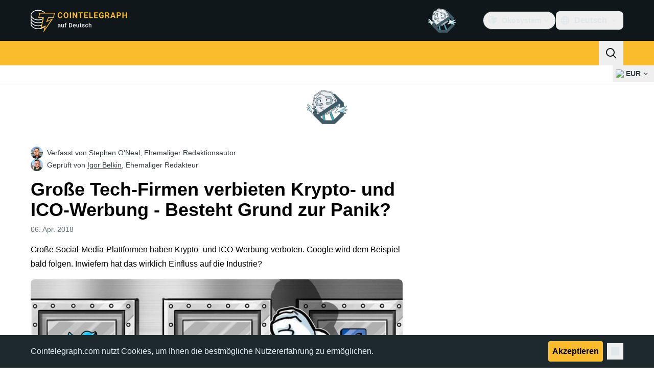

--- FILE ---
content_type: text/javascript; charset=utf-8
request_url: https://de.cointelegraph.com/_duck/ducklings/B3n0H8KW.js
body_size: 30678
content:
var ts=Object.defineProperty;var es=(o,t,e)=>t in o?ts(o,t,{enumerable:!0,configurable:!0,writable:!0,value:e}):o[t]=e;var mt=(o,t,e)=>es(o,typeof t!="symbol"?t+"":t,e);import{_ as os}from"./DrxKNtdD.js";import{d as b,B as z,C as _,o as p,D as y,r as M,E as U,F as a,c as v,l as T,a8 as g,bD as De,a2 as Fe,cs as ss,bY as Be,b6 as ns,bX as ze,L as N,ds as is,a1 as He,bt as wt,bu as vt,fK as as,aE as Ht,N as X,aI as jt,fL as Wt,b8 as et,fM as rs,aH as ls,cq as cs,e9 as de,ay as ot,Y as R,dQ as ds,ar as rt,b1 as xt,aJ as Ue,ao as P,as as k,n as $,a9 as F,w as Zt,x as qt,y as D,z as yt,H as us,I as ps,J as fs,ab as hs,fN as ms,A as H,fO as gs,aO as L,fP as _s,p as ys,fQ as bs,T as Gt,e as w,bk as ws,bE as vs,fR as ks,bn as At,bw as Yt,dq as Es,aP as Xt,M as kt,k as Ts,cc as Ve,at as B,cw as Cs,u as Is,aT as Ke,t as je,bl as Ot,ak as ue,b2 as j,a3 as We,s as Ps,a4 as Ze,R as As,_ as pe,b as V,dG as xs,bh as Jt,aA as Et,bd as qe,fS as Ss,O as Ge,aQ as pt,bf as Rs,fT as Ls,b5 as fe,b0 as Os,aw as Y,aD as $s,au as K,az as Ms,be as Ns,bR as ft,bT as Ds,v as Fs,fU as Bs,aC as he,Q as zs,fV as Hs,fW as Us,fX as Vs,an as Qt,ap as Ks,aq as js,av as te,q as Ye,Z as Ws,ba as Zs,fY as qs,bm as Gs,aX as Ys,fZ as Xs,bo as Js,bi as Qs}from"./BQPnIqZ_.js";import{s as tn,z as en,A as on,f as ht,B as sn,D as ee,F as nn,N as an,G as rn,H as ln,I as oe,h as cn,r as dn,l as J,k as $t,J as un,n as pn,K as fn,L as Mt,M as hn,O as mn,Q as gn,w as _n,j as Q,R as Xe,u as yn,v as me,e as bt,i as Tt,x as Je,d as ct,m as Qe,b as bn,S as to,U as wn,V as vn,W as kn,X as En,Y as eo,Z as Tn,_ as Cn,q as ge,o as _e,$ as In,a0 as Pn,a1 as An,a2 as xn,a3 as Sn,a4 as Rn,a5 as Ln,a6 as On,t as $n}from"./iGlBfFev.js";import{u as Mn}from"./BGsTu1wR.js";import{_ as ye}from"./uEmxHRR1.js";import{f as oo}from"./ef4s_Dl9.js";import{u as Nn,_ as _t}from"./CejciXof.js";import{g as Dn}from"./BR31v_KR.js";import{p as Fn}from"./0pLPhCJa.js";import{i as Bn,d as so,e as zn,f as Hn,g as Un,u as se,a as no,b as io,c as ao,_ as ro}from"./D2GaBnd5.js";import{_ as lo}from"./BAezvoOt.js";import{_ as co}from"./BV-0lfN-.js";import{_ as ne}from"./CcoY3Xme.js";import{i as Vn,a as uo,c as ie,b as po,u as Kn,_ as jn}from"./CbiuDrCZ.js";import{_ as fo}from"./CLegAaZ0.js";import{P as dt,_ as ho,a as mo}from"./D_2xUp0r.js";import{u as go,a as St}from"./Cbz9bOLe.js";import{g as _o}from"./DRtCs2Wj.js";import{_ as Wn}from"./CM5Y_cz7.js";import{_ as Zn}from"./CIlmq-r7.js";import{S as qn}from"./BYeOeCCg.js";try{let o=typeof window<"u"?window:typeof global<"u"?global:typeof globalThis<"u"?globalThis:typeof self<"u"?self:{},t=new o.Error().stack;t&&(o._sentryDebugIds=o._sentryDebugIds||{},o._sentryDebugIds[t]="7f53e209-f237-4b4a-8933-5c2d9643ef6d",o._sentryDebugIdIdentifier="sentry-dbid-7f53e209-f237-4b4a-8933-5c2d9643ef6d")}catch{}const Gn=b({__name:"DialogDescription",props:{asChild:{type:Boolean},as:{default:"p"}},setup(o){const t=o;z();const e=Bn();return(n,s)=>(p(),_(a(dt),U(t,{id:a(e).descriptionId}),{default:y(()=>[M(n.$slots,"default")]),_:3},16,["id"]))}}),Yn={key:0,d:"M0 0L6 6L12 0"},Xn={key:1,d:"M0 0L4.58579 4.58579C5.36683 5.36683 6.63316 5.36684 7.41421 4.58579L12 0"},Jn=b({__name:"Arrow",props:{width:{default:10},height:{default:5},rounded:{type:Boolean},asChild:{type:Boolean},as:{default:"svg"}},setup(o){const t=o;return z(),(e,n)=>(p(),_(a(dt),U(t,{width:e.width,height:e.height,viewBox:e.asChild?void 0:"0 0 12 6",preserveAspectRatio:e.asChild?void 0:"none"}),{default:y(()=>[M(e.$slots,"default",{},()=>[e.rounded?(p(),v("path",Xn)):(p(),v("path",Yn))])]),_:3},16,["width","height","viewBox","preserveAspectRatio"]))}}),Qn={top:"bottom",right:"left",bottom:"top",left:"right"},yo=b({inheritAttrs:!1,__name:"PopperArrow",props:{width:{},height:{},rounded:{type:Boolean},asChild:{type:Boolean},as:{default:"svg"}},setup(o){const{forwardRef:t}=z(),e=Vn(),n=T(()=>Qn[e.placedSide.value]);return(s,i)=>{var r,l,c,d;return p(),v("span",{ref:u=>{a(e).onArrowChange(u)},style:De({position:"absolute",left:(r=a(e).arrowX)!=null&&r.value?`${(l=a(e).arrowX)==null?void 0:l.value}px`:void 0,top:(c=a(e).arrowY)!=null&&c.value?`${(d=a(e).arrowY)==null?void 0:d.value}px`:void 0,[n.value]:0,transformOrigin:{top:"",right:"0 0",bottom:"center 0",left:"100% 0"}[a(e).placedSide.value],transform:{top:"translateY(100%)",right:"translateY(50%) rotate(90deg) translateX(-50%)",bottom:"rotate(180deg)",left:"translateY(50%) rotate(-90deg) translateX(50%)"}[a(e).placedSide.value],visibility:a(e).shouldHideArrow.value?"hidden":void 0})},[g(Jn,U(s.$attrs,{ref:a(t),style:{display:"block"},as:s.as,"as-child":s.asChild,rounded:s.rounded,width:s.width,height:s.height}),{default:y(()=>[M(s.$slots,"default")]),_:3},16,["as","as-child","rounded","width","height"])],4)}}});let Nt=0;function ti(){Fe(o=>{if(!ss)return;const t=document.querySelectorAll("[data-reka-focus-guard]");document.body.insertAdjacentElement("afterbegin",t[0]??be()),document.body.insertAdjacentElement("beforeend",t[1]??be()),Nt++,o(()=>{Nt===1&&document.querySelectorAll("[data-reka-focus-guard]").forEach(e=>e.remove()),Nt--})})}function be(){const o=document.createElement("span");return o.setAttribute("data-reka-focus-guard",""),o.tabIndex=0,o.style.outline="none",o.style.opacity="0",o.style.position="fixed",o.style.pointerEvents="none",o}const[lt,ei]=Be("PopoverRoot"),oi=b({__name:"PopoverRoot",props:{defaultOpen:{type:Boolean,default:!1},open:{type:Boolean,default:void 0},modal:{type:Boolean,default:!1}},emits:["update:open"],setup(o,{emit:t}){const e=o,n=t,{modal:s}=ns(e),i=ze(e,"open",n,{defaultValue:e.defaultOpen,passive:e.open===void 0}),r=N(),l=N(!1);return ei({contentId:"",triggerId:"",modal:s,open:i,onOpenChange:c=>{i.value=c},onOpenToggle:()=>{i.value=!i.value},triggerElement:r,hasCustomAnchor:l}),(c,d)=>(p(),_(a(uo),null,{default:y(()=>[M(c.$slots,"default",{open:a(i)})]),_:3}))}}),si=b({__name:"PopoverAnchor",props:{reference:{},asChild:{type:Boolean},as:{}},setup(o){const t=o;z();const e=lt();return is(()=>{e.hasCustomAnchor.value=!0}),He(()=>{e.hasCustomAnchor.value=!1}),(n,s)=>(p(),_(a(ie),wt(vt(t)),{default:y(()=>[M(n.$slots,"default")]),_:3},16))}}),ni=b({__name:"PopoverArrow",props:{width:{default:10},height:{default:5},rounded:{type:Boolean},asChild:{type:Boolean},as:{default:"svg"}},setup(o){const t=o;return z(),(e,n)=>(p(),_(a(yo),wt(vt(t)),{default:y(()=>[M(e.$slots,"default")]),_:3},16))}}),ii=b({__name:"PopoverClose",props:{asChild:{type:Boolean},as:{default:"button"}},setup(o){const t=o;z();const e=lt();return(n,s)=>(p(),_(a(dt),{type:n.as==="button"?"button":void 0,as:n.as,"as-child":t.asChild,onClick:s[0]||(s[0]=i=>a(e).onOpenChange(!1))},{default:y(()=>[M(n.$slots,"default")]),_:3},8,["type","as","as-child"]))}}),ai=b({__name:"PopoverPortal",props:{to:{},disabled:{type:Boolean},defer:{type:Boolean},forceMount:{type:Boolean}},setup(o){const t=o;return(e,n)=>(p(),_(a(so),wt(vt(t)),{default:y(()=>[M(e.$slots,"default")]),_:3},16))}}),bo=b({__name:"PopoverContentImpl",props:{trapFocus:{type:Boolean},side:{},sideOffset:{},align:{},alignOffset:{},avoidCollisions:{type:Boolean},collisionBoundary:{},collisionPadding:{},arrowPadding:{},sticky:{},hideWhenDetached:{type:Boolean},positionStrategy:{},updatePositionStrategy:{},disableUpdateOnLayoutShift:{type:Boolean},prioritizePosition:{type:Boolean},reference:{},asChild:{type:Boolean},as:{},disableOutsidePointerEvents:{type:Boolean}},emits:["escapeKeyDown","pointerDownOutside","focusOutside","interactOutside","openAutoFocus","closeAutoFocus"],setup(o,{emit:t}){const e=o,n=t,s=go(as(e,"trapFocus","disableOutsidePointerEvents")),{forwardRef:i}=z(),r=lt();return ti(),(l,c)=>(p(),_(a(zn),{"as-child":"",loop:"",trapped:l.trapFocus,onMountAutoFocus:c[5]||(c[5]=d=>n("openAutoFocus",d)),onUnmountAutoFocus:c[6]||(c[6]=d=>n("closeAutoFocus",d))},{default:y(()=>[g(a(ho),{"as-child":"","disable-outside-pointer-events":l.disableOutsidePointerEvents,onPointerDownOutside:c[0]||(c[0]=d=>n("pointerDownOutside",d)),onInteractOutside:c[1]||(c[1]=d=>n("interactOutside",d)),onEscapeKeyDown:c[2]||(c[2]=d=>n("escapeKeyDown",d)),onFocusOutside:c[3]||(c[3]=d=>n("focusOutside",d)),onDismiss:c[4]||(c[4]=d=>a(r).onOpenChange(!1))},{default:y(()=>[g(a(po),U(a(s),{id:a(r).contentId,ref:a(i),"data-state":a(r).open.value?"open":"closed","aria-labelledby":a(r).triggerId,style:{"--reka-popover-content-transform-origin":"var(--reka-popper-transform-origin)","--reka-popover-content-available-width":"var(--reka-popper-available-width)","--reka-popover-content-available-height":"var(--reka-popper-available-height)","--reka-popover-trigger-width":"var(--reka-popper-anchor-width)","--reka-popover-trigger-height":"var(--reka-popper-anchor-height)"},role:"dialog"}),{default:y(()=>[M(l.$slots,"default")]),_:3},16,["id","data-state","aria-labelledby"])]),_:3},8,["disable-outside-pointer-events"])]),_:3},8,["trapped"]))}}),ri=b({__name:"PopoverContentModal",props:{side:{},sideOffset:{},align:{},alignOffset:{},avoidCollisions:{type:Boolean},collisionBoundary:{},collisionPadding:{},arrowPadding:{},sticky:{},hideWhenDetached:{type:Boolean},positionStrategy:{},updatePositionStrategy:{},disableUpdateOnLayoutShift:{type:Boolean},prioritizePosition:{type:Boolean},reference:{},asChild:{type:Boolean},as:{},disableOutsidePointerEvents:{type:Boolean}},emits:["escapeKeyDown","pointerDownOutside","focusOutside","interactOutside","openAutoFocus","closeAutoFocus"],setup(o,{emit:t}){const e=o,n=t,s=lt(),i=N(!1);Hn(!0);const r=St(e,n),{forwardRef:l,currentElement:c}=z();return Un(c),(d,u)=>(p(),_(bo,U(a(r),{ref:a(l),"trap-focus":a(s).open.value,"disable-outside-pointer-events":"",onCloseAutoFocus:u[0]||(u[0]=Ht(f=>{var h;n("closeAutoFocus",f),i.value||(h=a(s).triggerElement.value)==null||h.focus()},["prevent"])),onPointerDownOutside:u[1]||(u[1]=f=>{n("pointerDownOutside",f);const h=f.detail.originalEvent,m=h.button===0&&h.ctrlKey===!0,E=h.button===2||m;i.value=E}),onFocusOutside:u[2]||(u[2]=Ht(()=>{},["prevent"]))}),{default:y(()=>[M(d.$slots,"default")]),_:3},16,["trap-focus"]))}}),li=b({__name:"PopoverContentNonModal",props:{side:{},sideOffset:{},align:{},alignOffset:{},avoidCollisions:{type:Boolean},collisionBoundary:{},collisionPadding:{},arrowPadding:{},sticky:{},hideWhenDetached:{type:Boolean},positionStrategy:{},updatePositionStrategy:{},disableUpdateOnLayoutShift:{type:Boolean},prioritizePosition:{type:Boolean},reference:{},asChild:{type:Boolean},as:{},disableOutsidePointerEvents:{type:Boolean}},emits:["escapeKeyDown","pointerDownOutside","focusOutside","interactOutside","openAutoFocus","closeAutoFocus"],setup(o,{emit:t}){const e=o,n=t,s=lt(),i=N(!1),r=N(!1),l=St(e,n);return(c,d)=>(p(),_(bo,U(a(l),{"trap-focus":!1,"disable-outside-pointer-events":!1,onCloseAutoFocus:d[0]||(d[0]=u=>{var f;n("closeAutoFocus",u),u.defaultPrevented||(i.value||(f=a(s).triggerElement.value)==null||f.focus(),u.preventDefault()),i.value=!1,r.value=!1}),onInteractOutside:d[1]||(d[1]=async u=>{var m;n("interactOutside",u),u.defaultPrevented||(i.value=!0,u.detail.originalEvent.type==="pointerdown"&&(r.value=!0));const f=u.target;((m=a(s).triggerElement.value)==null?void 0:m.contains(f))&&u.preventDefault(),u.detail.originalEvent.type==="focusin"&&r.value&&u.preventDefault()})}),{default:y(()=>[M(c.$slots,"default")]),_:3},16))}}),ci=b({__name:"PopoverContent",props:{forceMount:{type:Boolean},side:{},sideOffset:{},align:{},alignOffset:{},avoidCollisions:{type:Boolean},collisionBoundary:{},collisionPadding:{},arrowPadding:{},sticky:{},hideWhenDetached:{type:Boolean},positionStrategy:{},updatePositionStrategy:{},disableUpdateOnLayoutShift:{type:Boolean},prioritizePosition:{type:Boolean},reference:{},asChild:{type:Boolean},as:{},disableOutsidePointerEvents:{type:Boolean}},emits:["escapeKeyDown","pointerDownOutside","focusOutside","interactOutside","openAutoFocus","closeAutoFocus"],setup(o,{emit:t}){const e=o,n=t,s=lt(),i=St(e,n),{forwardRef:r}=z();return s.contentId||(s.contentId=se(void 0,"reka-popover-content")),(l,c)=>(p(),_(a(mo),{present:l.forceMount||a(s).open.value},{default:y(()=>[a(s).modal.value?(p(),_(ri,U({key:0},a(i),{ref:a(r)}),{default:y(()=>[M(l.$slots,"default")]),_:3},16)):(p(),_(li,U({key:1},a(i),{ref:a(r)}),{default:y(()=>[M(l.$slots,"default")]),_:3},16))]),_:3},8,["present"]))}}),di=b({__name:"PopoverTrigger",props:{asChild:{type:Boolean},as:{default:"button"}},setup(o){const t=o,e=lt(),{forwardRef:n,currentElement:s}=z();return e.triggerId||(e.triggerId=se(void 0,"reka-popover-trigger")),X(()=>{e.triggerElement.value=s.value}),(i,r)=>(p(),_(jt(a(e).hasCustomAnchor.value?a(dt):a(ie)),{"as-child":""},{default:y(()=>[g(a(dt),{id:a(e).triggerId,ref:a(n),type:i.as==="button"?"button":void 0,"aria-haspopup":"dialog","aria-expanded":a(e).open.value,"aria-controls":a(e).contentId,"data-state":a(e).open.value?"open":"closed",as:i.as,"as-child":t.asChild,onClick:a(e).onOpenToggle},{default:y(()=>[M(i.$slots,"default")]),_:3},8,["id","type","aria-expanded","aria-controls","data-state","as","as-child","onClick"])]),_:3}))}}),ui=b({__name:"TooltipArrow",props:{width:{default:10},height:{default:5},asChild:{type:Boolean},as:{default:"svg"}},setup(o){const t=o;return z(),(e,n)=>(p(),_(a(yo),wt(vt(t)),{default:y(()=>[M(e.$slots,"default")]),_:3},16))}}),wo="tooltip.open",[Rt,pi]=Be("TooltipRoot"),fi=b({__name:"TooltipRoot",props:{defaultOpen:{type:Boolean,default:!1},open:{type:Boolean,default:void 0},delayDuration:{default:void 0},disableHoverableContent:{type:Boolean,default:void 0},disableClosingTrigger:{type:Boolean,default:void 0},disabled:{type:Boolean,default:void 0},ignoreNonKeyboardFocus:{type:Boolean,default:void 0}},emits:["update:open"],setup(o,{emit:t}){const e=o,n=t;z();const s=Wt(),i=T(()=>e.disableHoverableContent??s.disableHoverableContent.value),r=T(()=>e.disableClosingTrigger??s.disableClosingTrigger.value),l=T(()=>e.disabled??s.disabled.value),c=T(()=>e.delayDuration??s.delayDuration.value),d=T(()=>e.ignoreNonKeyboardFocus??s.ignoreNonKeyboardFocus.value),u=ze(e,"open",n,{defaultValue:e.defaultOpen,passive:e.open===void 0});et(u,S=>{s.onClose&&(S?(s.onOpen(),document.dispatchEvent(new CustomEvent(wo))):s.onClose())});const f=N(!1),h=N(),m=T(()=>u.value?f.value?"delayed-open":"instant-open":"closed"),{start:E,stop:I}=rs(()=>{f.value=!0,u.value=!0},c,{immediate:!1});function O(){I(),f.value=!1,u.value=!0}function A(){I(),u.value=!1}function C(){E()}return pi({contentId:"",open:u,stateAttribute:m,trigger:h,onTriggerChange(S){h.value=S},onTriggerEnter(){s.isOpenDelayed.value?C():O()},onTriggerLeave(){i.value?A():I()},onOpen:O,onClose:A,disableHoverableContent:i,disableClosingTrigger:r,disabled:l,ignoreNonKeyboardFocus:d}),(S,W)=>(p(),_(a(uo),null,{default:y(()=>[M(S.$slots,"default",{open:a(u)})]),_:3}))}}),vo=b({__name:"TooltipContentImpl",props:{ariaLabel:{},asChild:{type:Boolean},as:{},side:{default:"top"},sideOffset:{default:0},align:{default:"center"},alignOffset:{},avoidCollisions:{type:Boolean,default:!0},collisionBoundary:{default:()=>[]},collisionPadding:{default:0},arrowPadding:{default:0},sticky:{default:"partial"},hideWhenDetached:{type:Boolean,default:!1},positionStrategy:{},updatePositionStrategy:{}},emits:["escapeKeyDown","pointerDownOutside"],setup(o,{emit:t}){const e=o,n=t,s=Rt(),{forwardRef:i}=z(),r=ls(),l=T(()=>{var u;return(u=r.default)==null?void 0:u.call(r,{})}),c=T(()=>{var h;if(e.ariaLabel)return e.ariaLabel;let u="";function f(m){typeof m.children=="string"&&m.type!==cs?u+=m.children:Array.isArray(m.children)&&m.children.forEach(E=>f(E))}return(h=l.value)==null||h.forEach(m=>f(m)),u}),d=T(()=>{const{ariaLabel:u,...f}=e;return f});return X(()=>{de(window,"scroll",u=>{const f=u.target;f!=null&&f.contains(s.trigger.value)&&s.onClose()}),de(window,wo,s.onClose)}),(u,f)=>(p(),_(a(ho),{"as-child":"","disable-outside-pointer-events":!1,onEscapeKeyDown:f[0]||(f[0]=h=>n("escapeKeyDown",h)),onPointerDownOutside:f[1]||(f[1]=h=>{var m;a(s).disableClosingTrigger.value&&((m=a(s).trigger.value)!=null&&m.contains(h.target))&&h.preventDefault(),n("pointerDownOutside",h)}),onFocusOutside:f[2]||(f[2]=Ht(()=>{},["prevent"])),onDismiss:f[3]||(f[3]=h=>a(s).onClose())},{default:y(()=>[g(a(po),U({ref:a(i),"data-state":a(s).stateAttribute.value},{...u.$attrs,...d.value},{style:{"--reka-tooltip-content-transform-origin":"var(--reka-popper-transform-origin)","--reka-tooltip-content-available-width":"var(--reka-popper-available-width)","--reka-tooltip-content-available-height":"var(--reka-popper-available-height)","--reka-tooltip-trigger-width":"var(--reka-popper-anchor-width)","--reka-tooltip-trigger-height":"var(--reka-popper-anchor-height)"}}),{default:y(()=>[M(u.$slots,"default"),g(a(lo),{id:a(s).contentId,role:"tooltip"},{default:y(()=>[ot(R(c.value),1)]),_:1},8,["id"])]),_:3},16,["data-state"])]),_:3}))}}),hi=b({__name:"TooltipContentHoverable",props:{ariaLabel:{},asChild:{type:Boolean},as:{},side:{},sideOffset:{},align:{},alignOffset:{},avoidCollisions:{type:Boolean},collisionBoundary:{},collisionPadding:{},arrowPadding:{},sticky:{},hideWhenDetached:{type:Boolean},positionStrategy:{},updatePositionStrategy:{}},setup(o){const e=go(o),{forwardRef:n,currentElement:s}=z(),{trigger:i,onClose:r}=Rt(),l=Wt(),{isPointerInTransit:c,onPointerExit:d}=Kn(i,s);return l.isPointerInTransitRef=c,d(()=>{r()}),(u,f)=>(p(),_(vo,U({ref:a(n)},a(e)),{default:y(()=>[M(u.$slots,"default")]),_:3},16))}}),mi=b({__name:"TooltipContent",props:{forceMount:{type:Boolean},ariaLabel:{},asChild:{type:Boolean},as:{},side:{default:"top"},sideOffset:{},align:{},alignOffset:{},avoidCollisions:{type:Boolean},collisionBoundary:{},collisionPadding:{},arrowPadding:{},sticky:{},hideWhenDetached:{type:Boolean},positionStrategy:{},updatePositionStrategy:{}},emits:["escapeKeyDown","pointerDownOutside"],setup(o,{emit:t}){const e=o,n=t,s=Rt(),i=St(e,n),{forwardRef:r}=z();return(l,c)=>(p(),_(a(mo),{present:l.forceMount||a(s).open.value},{default:y(()=>[(p(),_(jt(a(s).disableHoverableContent.value?vo:hi),U({ref:a(r)},a(i)),{default:y(()=>[M(l.$slots,"default")]),_:3},16))]),_:3},8,["present"]))}}),gi=b({__name:"TooltipPortal",props:{to:{},disabled:{type:Boolean},defer:{type:Boolean},forceMount:{type:Boolean}},setup(o){const t=o;return(e,n)=>(p(),_(a(so),wt(vt(t)),{default:y(()=>[M(e.$slots,"default")]),_:3},16))}}),_i=b({__name:"TooltipTrigger",props:{reference:{},asChild:{type:Boolean},as:{default:"button"}},setup(o){const t=o,e=Rt(),n=Wt();e.contentId||(e.contentId=se(void 0,"reka-tooltip-content"));const{forwardRef:s,currentElement:i}=z(),r=N(!1),l=N(!1),c=T(()=>e.disabled.value?{}:{click:I,focus:m,pointermove:f,pointerleave:h,pointerdown:u,blur:E});X(()=>{e.onTriggerChange(i.value)});function d(){setTimeout(()=>{r.value=!1},1)}function u(){e.open&&!e.disableClosingTrigger.value&&e.onClose(),r.value=!0,document.addEventListener("pointerup",d,{once:!0})}function f(O){O.pointerType!=="touch"&&!l.value&&!n.isPointerInTransitRef.value&&(e.onTriggerEnter(),l.value=!0)}function h(){e.onTriggerLeave(),l.value=!1}function m(O){var A,C;r.value||e.ignoreNonKeyboardFocus.value&&!((C=(A=O.target).matches)!=null&&C.call(A,":focus-visible"))||e.onOpen()}function E(){e.onClose()}function I(){e.disableClosingTrigger.value||e.onClose()}return(O,A)=>(p(),_(a(ie),{"as-child":"",reference:O.reference},{default:y(()=>[g(a(dt),U({ref:a(s),"aria-describedby":a(e).open.value?a(e).contentId:void 0,"data-state":a(e).stateAttribute.value,as:O.as,"as-child":t.asChild,"data-grace-area-trigger":""},ds(c.value)),{default:y(()=>[M(O.$slots,"default")]),_:3},16,["aria-describedby","data-state","as","as-child"])]),_:3},8,["reference"]))}}),Dt=()=>"border-none outline-none cursor-pointer p-0 w-6 h-6 rounded-md bg-white relative ms-4 transition-colors duration-300",Ft=()=>`
    block relative text-ct-ds-fg-default hover:text-slate-500 absolute -top-1 -start-1
`;typeof Object.assign!="function"&&Object.defineProperty(Object,"assign",{value:function(t,e){if(t==null)throw new TypeError("Cannot convert undefined or null to object");for(var n=Object(t),s=1;s<arguments.length;s++){var i=arguments[s];if(i!=null)for(var r in i)Object.prototype.hasOwnProperty.call(i,r)&&(n[r]=i[r])}return n},writable:!0,configurable:!0});typeof Array.from!="function"&&(Array.from=function(o){return[].slice.call(o)});var yi=function(o){var t=document.implementation.createHTMLDocument("");return t.body.innerHTML=o,Array.from(t.body.children)[0]},nt=function(o,t){var e=document.createEvent("HTMLEvents");e.initEvent(t,!0,!1),o.dispatchEvent(e)},bi=function(){var o=function(s,i){this.el=s,this.zoomFactor=1,this.lastScale=1,this.offset={x:0,y:0},this.initialOffset={x:0,y:0},this.options=Object.assign({},this.defaults,i),this.setupMarkup(),this.bindEvents(),this.update(),this.isImageLoaded(this.el)&&(this.updateAspectRatio(),this.setupOffsets()),this.enable()},t=function(s,i){return s+i},e=function(s,i){return s>i-.01&&s<i+.01};o.prototype={defaults:{tapZoomFactor:2,zoomOutFactor:1.3,animationDuration:300,maxZoom:4,minZoom:.5,draggableUnzoomed:!0,lockDragAxis:!1,setOffsetsOnce:!1,use2d:!0,zoomStartEventName:"pz_zoomstart",zoomUpdateEventName:"pz_zoomupdate",zoomEndEventName:"pz_zoomend",dragStartEventName:"pz_dragstart",dragUpdateEventName:"pz_dragupdate",dragEndEventName:"pz_dragend",doubleTapEventName:"pz_doubletap",verticalPadding:0,horizontalPadding:0,onZoomStart:null,onZoomEnd:null,onZoomUpdate:null,onDragStart:null,onDragEnd:null,onDragUpdate:null,onDoubleTap:null},handleDragStart:function(s){nt(this.el,this.options.dragStartEventName),typeof this.options.onDragStart=="function"&&this.options.onDragStart(this,s),this.stopAnimation(),this.lastDragPosition=!1,this.hasInteraction=!0,this.handleDrag(s)},handleDrag:function(s){var i=this.getTouches(s)[0];this.drag(i,this.lastDragPosition),this.offset=this.sanitizeOffset(this.offset),this.lastDragPosition=i},handleDragEnd:function(){nt(this.el,this.options.dragEndEventName),typeof this.options.onDragEnd=="function"&&this.options.onDragEnd(this,event),this.end()},handleZoomStart:function(s){nt(this.el,this.options.zoomStartEventName),typeof this.options.onZoomStart=="function"&&this.options.onZoomStart(this,s),this.stopAnimation(),this.lastScale=1,this.nthZoom=0,this.lastZoomCenter=!1,this.hasInteraction=!0},handleZoom:function(s,i){var r=this.getTouchCenter(this.getTouches(s)),l=i/this.lastScale;this.lastScale=i,this.nthZoom+=1,this.nthZoom>3&&(this.scale(l,r),this.drag(r,this.lastZoomCenter)),this.lastZoomCenter=r},handleZoomEnd:function(){nt(this.el,this.options.zoomEndEventName),typeof this.options.onZoomEnd=="function"&&this.options.onZoomEnd(this,event),this.end()},handleDoubleTap:function(s){var i=this.getTouches(s)[0],r=this.zoomFactor>1?1:this.options.tapZoomFactor,l=this.zoomFactor,c=(function(d){this.scaleTo(l+d*(r-l),i)}).bind(this);this.hasInteraction||(this.isDoubleTap=!0,l>r&&(i=this.getCurrentZoomCenter()),this.animate(this.options.animationDuration,c,this.swing),nt(this.el,this.options.doubleTapEventName),typeof this.options.onDoubleTap=="function"&&this.options.onDoubleTap(this,s))},computeInitialOffset:function(){this.initialOffset={x:-Math.abs(this.el.offsetWidth*this.getInitialZoomFactor()-this.container.offsetWidth)/2,y:-Math.abs(this.el.offsetHeight*this.getInitialZoomFactor()-this.container.offsetHeight)/2}},resetOffset:function(){this.offset.x=this.initialOffset.x,this.offset.y=this.initialOffset.y},isImageLoaded:function(s){return s.nodeName==="IMG"?s.complete&&s.naturalHeight!==0:Array.from(s.querySelectorAll("img")).every(this.isImageLoaded)},setupOffsets:function(){this.options.setOffsetsOnce&&this._isOffsetsSet||(this._isOffsetsSet=!0,this.computeInitialOffset(),this.resetOffset())},sanitizeOffset:function(s){var i=this.el.offsetWidth*this.getInitialZoomFactor()*this.zoomFactor,r=this.el.offsetHeight*this.getInitialZoomFactor()*this.zoomFactor,l=i-this.getContainerX()+this.options.horizontalPadding,c=r-this.getContainerY()+this.options.verticalPadding,d=Math.max(l,0),u=Math.max(c,0),f=Math.min(l,0)-this.options.horizontalPadding,h=Math.min(c,0)-this.options.verticalPadding;return{x:Math.min(Math.max(s.x,f),d),y:Math.min(Math.max(s.y,h),u)}},scaleTo:function(s,i){this.scale(s/this.zoomFactor,i)},scale:function(s,i){s=this.scaleZoomFactor(s),this.addOffset({x:(s-1)*(i.x+this.offset.x),y:(s-1)*(i.y+this.offset.y)}),nt(this.el,this.options.zoomUpdateEventName),typeof this.options.onZoomUpdate=="function"&&this.options.onZoomUpdate(this,event)},scaleZoomFactor:function(s){var i=this.zoomFactor;return this.zoomFactor*=s,this.zoomFactor=Math.min(this.options.maxZoom,Math.max(this.zoomFactor,this.options.minZoom)),this.zoomFactor/i},canDrag:function(){return this.options.draggableUnzoomed||!e(this.zoomFactor,1)},drag:function(s,i){i&&(this.options.lockDragAxis?Math.abs(s.x-i.x)>Math.abs(s.y-i.y)?this.addOffset({x:-(s.x-i.x),y:0}):this.addOffset({y:-(s.y-i.y),x:0}):this.addOffset({y:-(s.y-i.y),x:-(s.x-i.x)}),nt(this.el,this.options.dragUpdateEventName),typeof this.options.onDragUpdate=="function"&&this.options.onDragUpdate(this,event))},getTouchCenter:function(s){return this.getVectorAvg(s)},getVectorAvg:function(s){return{x:s.map(function(i){return i.x}).reduce(t)/s.length,y:s.map(function(i){return i.y}).reduce(t)/s.length}},addOffset:function(s){this.offset={x:this.offset.x+s.x,y:this.offset.y+s.y}},sanitize:function(){this.zoomFactor<this.options.zoomOutFactor?this.zoomOutAnimation():this.isInsaneOffset(this.offset)&&this.sanitizeOffsetAnimation()},isInsaneOffset:function(s){var i=this.sanitizeOffset(s);return i.x!==s.x||i.y!==s.y},sanitizeOffsetAnimation:function(){var s=this.sanitizeOffset(this.offset),i={x:this.offset.x,y:this.offset.y},r=(function(l){this.offset.x=i.x+l*(s.x-i.x),this.offset.y=i.y+l*(s.y-i.y),this.update()}).bind(this);this.animate(this.options.animationDuration,r,this.swing)},zoomOutAnimation:function(){if(this.zoomFactor!==1){var s=this.zoomFactor,i=1,r=this.getCurrentZoomCenter(),l=(function(c){this.scaleTo(s+c*(i-s),r)}).bind(this);this.animate(this.options.animationDuration,l,this.swing)}},updateAspectRatio:function(){this.unsetContainerY(),this.setContainerY(this.container.parentElement.offsetHeight)},getInitialZoomFactor:function(){var s=this.container.offsetWidth/this.el.offsetWidth,i=this.container.offsetHeight/this.el.offsetHeight;return Math.min(s,i)},getAspectRatio:function(){return this.el.offsetWidth/this.el.offsetHeight},getCurrentZoomCenter:function(){var s=this.offset.x-this.initialOffset.x,i=-1*this.offset.x-s/(1/this.zoomFactor-1),r=this.offset.y-this.initialOffset.y,l=-1*this.offset.y-r/(1/this.zoomFactor-1);return{x:i,y:l}},getTouches:function(s){var i=this.container.getBoundingClientRect(),r=document.documentElement.scrollTop||document.body.scrollTop,l=document.documentElement.scrollLeft||document.body.scrollLeft,c=i.top+r,d=i.left+l;return Array.prototype.slice.call(s.touches).map(function(u){return{x:u.pageX-d,y:u.pageY-c}})},animate:function(s,i,r,l){var c=new Date().getTime(),d=(function(){if(this.inAnimation){var u=new Date().getTime()-c,f=u/s;u>=s?(i(1),l&&l(),this.update(),this.stopAnimation(),this.update()):(r&&(f=r(f)),i(f),this.update(),requestAnimationFrame(d))}}).bind(this);this.inAnimation=!0,requestAnimationFrame(d)},stopAnimation:function(){this.inAnimation=!1},swing:function(s){return-Math.cos(s*Math.PI)/2+.5},getContainerX:function(){return this.container.offsetWidth},getContainerY:function(){return this.container.offsetHeight},setContainerY:function(s){return this.container.style.height=s+"px"},unsetContainerY:function(){this.container.style.height=null},setupMarkup:function(){this.container=yi('<div class="pinch-zoom-container"></div>'),this.el.parentNode.insertBefore(this.container,this.el),this.container.appendChild(this.el),this.container.style.overflow="hidden",this.container.style.position="relative",this.el.style.webkitTransformOrigin="0% 0%",this.el.style.mozTransformOrigin="0% 0%",this.el.style.msTransformOrigin="0% 0%",this.el.style.oTransformOrigin="0% 0%",this.el.style.transformOrigin="0% 0%",this.el.style.position="absolute"},end:function(){this.hasInteraction=!1,this.sanitize(),this.update()},bindEvents:function(){var s=this;n(this.container,this),this.resizeHandler=this.update.bind(this),window.addEventListener("resize",this.resizeHandler),Array.from(this.el.querySelectorAll("img")).forEach(function(i){i.addEventListener("load",s.update.bind(s))}),this.el.nodeName==="IMG"&&this.el.addEventListener("load",this.update.bind(this))},update:function(s){s&&s.type==="resize"&&(this.updateAspectRatio(),this.setupOffsets()),s&&s.type==="load"&&(this.updateAspectRatio(),this.setupOffsets()),!this.updatePlanned&&(this.updatePlanned=!0,window.setTimeout((function(){this.updatePlanned=!1;var i=this.getInitialZoomFactor()*this.zoomFactor,r=-this.offset.x/i,l=-this.offset.y/i,c="scale3d("+i+", "+i+",1) translate3d("+r+"px,"+l+"px,0px)",d="scale("+i+", "+i+") translate("+r+"px,"+l+"px)",u=(function(){this.clone&&(this.clone.parentNode.removeChild(this.clone),delete this.clone)}).bind(this);!this.options.use2d||this.hasInteraction||this.inAnimation?(this.is3d=!0,u(),this.el.style.webkitTransform=c,this.el.style.mozTransform=d,this.el.style.msTransform=d,this.el.style.oTransform=d,this.el.style.transform=c):(this.is3d&&(this.clone=this.el.cloneNode(!0),this.clone.style.pointerEvents="none",this.container.appendChild(this.clone),window.setTimeout(u,200)),this.el.style.webkitTransform=d,this.el.style.mozTransform=d,this.el.style.msTransform=d,this.el.style.oTransform=d,this.el.style.transform=d,this.is3d=!1)}).bind(this),0))},enable:function(){this.enabled=!0},disable:function(){this.enabled=!1},destroy:function(){window.removeEventListener("resize",this.resizeHandler),this.container&&(this.container.remove(),this.container=null)}};var n=function(s,i){var r=null,l=0,c=null,d=null,u=function(C,S){if(r!==C){if(r&&!C)switch(r){case"zoom":i.handleZoomEnd(S);break;case"drag":i.handleDragEnd(S);break}switch(C){case"zoom":i.handleZoomStart(S);break;case"drag":i.handleDragStart(S);break}}r=C},f=function(C){l===2?u("zoom"):l===1&&i.canDrag()?u("drag",C):u(null,C)},h=function(C){return Array.from(C).map(function(S){return{x:S.pageX,y:S.pageY}})},m=function(C,S){var W,st;return W=C.x-S.x,st=C.y-S.y,Math.sqrt(W*W+st*st)},E=function(C,S){var W=m(C[0],C[1]),st=m(S[0],S[1]);return st/W},I=function(C){C.stopPropagation(),C.preventDefault()},O=function(C){var S=new Date().getTime();if(l>1&&(c=null),S-c<300)switch(I(C),i.handleDoubleTap(C),r){case"zoom":i.handleZoomEnd(C);break;case"drag":i.handleDragEnd(C);break}else i.isDoubleTap=!1;l===1&&(c=S)},A=!0;s.addEventListener("touchstart",function(C){i.enabled&&(A=!0,l=C.touches.length,O(C))},{passive:!1}),s.addEventListener("touchmove",function(C){if(i.enabled&&!i.isDoubleTap){if(A)f(C),r&&I(C),d=h(C.touches);else{switch(r){case"zoom":d.length==2&&C.touches.length==2&&i.handleZoom(C,E(d,h(C.touches)));break;case"drag":i.handleDrag(C);break}r&&(I(C),i.update())}A=!1}},{passive:!1}),s.addEventListener("touchend",function(C){i.enabled&&(l=C.touches.length,f(C))})};return o},wi=bi();const vi=["src","alt"],ki={class:"fixed right-6 top-6 z-20 flex"},Ei=5,Ti=b({__name:"CtImageModal",props:{src:{},alt:{},open:{type:Boolean}},emits:["close"],setup(o,{emit:t}){const e=rt(),n=t,s=N(0),i=xt("image"),r=h=>{h.target.nodeName==="DIV"&&n("close")},l=h=>{h.stopPropagation(),s.value<Ei&&s.value++},c=h=>{h.stopPropagation(),s.value>0&&s.value--},d=T(()=>({width:e.isDesktop?`${50+s.value*10}vw`:"full"}));let u=null;const f=h=>{u&&(u.destroy(),u=null),u=new wi(h,{use2d:!1,onDragEnd:m=>{const{offset:E,initialOffset:I,zoomFactor:O}=m;O===1&&Math.abs(E.y-I.y)>100&&n("close")}})};return et(i,h=>{h&&e.isMobileOrTablet&&f(h)}),Ue(()=>{u&&(u.destroy(),u=null)}),(h,m)=>(p(),_(a(ro),{open:h.open},{default:y(()=>[g(a(no),null,{default:y(()=>[g(a(io),{class:"fixed inset-0"}),g(a(ao),{"aria-describedby":void 0},{default:y(()=>[g(a(lo),{asChild:""},{default:y(()=>[g(a(co),null,{default:y(()=>[ot(R(h.alt),1)]),_:1})]),_:1}),P("div",{class:"fixed left-0 top-0 z-50 h-full w-full bg-[#000000B3] desktop:flex desktop:items-center desktop:justify-center","data-testid":"ct-image-modal-window",onClick:m[3]||(m[3]=E=>r(E))},[P("img",{ref:"image",src:h.src,alt:h.alt,style:De(a(d)),class:"z-10 h-auto min-w-full transition-opacity duration-150 md:min-w-[686px]","data-testid":"ct-image-modal-window-image"},null,12,vi),P("div",ki,[a(e).isDesktop?(p(),v("button",{key:0,class:$(a(Dt)()),"data-testid":"ct-image-modal-window-zoom-out",type:"button",onClick:m[0]||(m[0]=E=>c(E))},[g(a(F),{name:"math-minus-square-solid",class:$(a(Ft)()),size:"32"},null,8,["class"])],2)):k("",!0),a(e).isDesktop?(p(),v("button",{key:1,class:$(a(Dt)()),"data-testid":"ct-image-modal-window-zoom-in",type:"button",onClick:m[1]||(m[1]=E=>l(E))},[g(a(F),{name:"math-plus-square-solid",class:$(a(Ft)()),size:"32"},null,8,["class"])],2)):k("",!0),P("button",{class:$(["ms-8",a(Dt)()]),"data-testid":"ct-image-modal-window-close",type:"button",onClick:m[2]||(m[2]=E=>n("close"))},[g(a(F),{name:"math-multiply-square-solid",class:$(a(Ft)()),size:"32"},null,8,["class"])],2)])])]),_:1})]),_:1})]),_:1},8,["open"]))}}),Ci=D({errors:us(yt(gs())),data:yt(D({symbol:hs(H(),ms(decodeURIComponent)),count:fs(),hasOwn:ps()}))}),Ii=async o=>{const e=await Zt()(`post-translates/${o.postTranslateId}/reactions`,{responseType:"json",method:"GET"});return qt(Ci,e)},Pi=async o=>{await Zt()(`post-translates/${o.postTranslateId}/reactions`,{responseType:"json",method:"POST",body:{symbol:encodeURIComponent(o.symbol)}})},Ai=async o=>{await Zt()(`post-translates/${o.postTranslateId}/shared-count-increments`,{responseType:"json",method:"POST",body:{target:o.target}})},we=new Map,xi=(o,t)=>{let e=5381;for(let n=0,s=o.length|0;n<s;n++)e=(e<<5)+e+o.charCodeAt(n);return String(e)},ve=o=>{let t=we.get(o);return t||(t=xi(o),we.set(o,t)),t},Si=o=>o.nodeType===Node.TEXT_NODE&&!!o.textContent&&o.textContent.trim()!=="",Ri=o=>{const t=new Set;for(const e of o){const n=e.trim();n&&t.add(n)}return t},Li=o=>{const{container:t,keywords:e,maxHighlights:n}=o,s=Ri(e),i=[],r=()=>i.length>=n||s.size===0;t:for(const l of t.children){if(r())break;if(l instanceof HTMLParagraphElement)for(const c of l.childNodes){if(r())break t;if(!Si(c))continue;const d=document.createDocumentFragment(),u=c.textContent||"";let f=0,h=!1;for(const m of s){if(r())break;const E=u.indexOf(m);if(E===-1)continue;E>f&&d.appendChild(document.createTextNode(u.slice(f,E)));const I=document.createElement("span");I.textContent=m,h=!0,f=E+m.length,s.delete(m),i.push({keyword:m,element:I}),d.appendChild(I)}f<u.length&&d.appendChild(document.createTextNode(u.slice(f))),h&&d.hasChildNodes()&&l.replaceChild(d,c)}}return i},Oi=o=>o.nodeType===Node.TEXT_NODE&&!!o.textContent&&o.textContent.trim()!=="",$i=o=>o.replace(/[.*+?^${}()|[\]\\]/g,"\\$&"),Mi=o=>{const t=new Map;for(const d of o)for(const u of d.keywords){const f=u.toLowerCase();t.has(f)||t.set(f,d.url)}const e=Array.from(t.keys()).sort((d,u)=>u.length-d.length).map($i);if(e.length===0)return{re:/$^/u,urlByKeyword:t};const s="(?<![\\p{L}\\p{N}\\p{M}._-])(?<![\\p{L}\\p{N}\\p{M}][._-])(?<![\\p{L}\\p{N}\\p{M}]['’])",i="(?![\\p{L}\\p{N}\\p{M}])(?![._-](?=[\\p{L}\\p{N}\\p{M}]))(?!['’][\\p{L}\\p{N}\\p{M}])",r='"[^"]*"|«[^»]*»|“[^”]*”',l=`${s}(?:${e.join("|")})${i}`;return{re:new RegExp(`${r}|(?<kw>${l})`,"giu"),urlByKeyword:t}},Ni=o=>{const{container:t,linkRules:e,maxAutoLinks:n}=o,s=[];if(n<=0||!(e!=null&&e.length))return s;const{re:i,urlByKeyword:r}=Mi(e);let l=n;for(const c of Array.from(t.children))if(c instanceof HTMLParagraphElement)for(const d of Array.from(c.childNodes)){if(!Oi(d))continue;const u=d.textContent||"";if(!u)continue;let f=0,h=!1;const m=document.createDocumentFragment();i.lastIndex=0;let E;for(;l>0&&(E=i.exec(u));){const I=E.index,O=E[0],A=I+O.length;if(I>f&&m.appendChild(document.createTextNode(u.slice(f,I))),E.groups&&E.groups.kw||null){const S=document.createElement("span");S.textContent=O;const W=r.get(O.toLowerCase())??"#";s.push({keyword:O,url:W,target:S}),m.appendChild(S),h=!0,l-=1}else m.appendChild(document.createTextNode(E[0]));f=A}if(h&&(f<u.length&&m.appendChild(document.createTextNode(u.slice(f))),c.replaceChild(m,d),l===0))return s}return s};class it{constructor(){mt(this,"_context",this._createEmptyContext())}setHtml(t){return this._context.html=t,this}setView(t){return this._context.view=t,this}setProps(t){return this._context.props=t,this}build(){return{...this._context}}_createEmptyContext(){return{html:null,view:null,props:null}}}const Ut={NONE:"none",ARTICLE:"article",LEARN_GUIDE:"learn_guide",EXPLAINED:"explained"},ko={withLightbox:!1,withInlineAd:!1,withInlineParallaxAd:!1,withTickerLiveData:!1,withEmbeds:!1,withHighlights:!1,withNewsletterSubscriptionForm:!1,withMimicBlock:!1,withAutoLinkKeywords:!1,postSlug:null,affiliateLinksVariant:"none"},Di={[L.CEROS]:D({src:H(),aspectRatio:H(),mobileAspectRatio:H()}),[L.INSTAGRAM]:D({postId:H()}),[L.BUZZSPROUT]:D({podcastId:H()}),[L.NEWSLETTER_SUBSCRIPTION_FORM]:D({type:H()}),[L.INLINE_RATE_LIVE_DATA]:D({slug:H(),innerText:H()}),[L.INLINE_AD]:D({}),[L.INLINE_PARALLAX_AD]:D({}),[L.AFFILIATE_LINKS]:D({variant:_s(Ut)}),[L.HIGHLIGHT]:D({keyword:H()}),[L.AUTO_LINK_KEYWORD]:D({keyword:H(),url:H()}),[L.TAG_LIST]:D({}),[L.MIMIC_BLOCK]:D({})},ke=o=>o!==null&&o.nodeType===Node.TEXT_NODE,Fi=o=>{const t=o.previousSibling,e=o.nextSibling;ke(t)&&ke(e)&&t.data.endsWith("(")&&e.data.startsWith(")")&&(t.data=t.data.slice(0,-1),e.data=e.data.slice(1))},Bi=o=>{const t=document.createElement("div");t.appendChild(o.cloneNode(!0)),Object.assign(t.style,{position:"fixed",left:"-9999px",top:"-9999px",width:"600px",height:"auto",overflow:"auto"}),document.body.appendChild(t);const{height:e}=t.getBoundingClientRect();return document.body.removeChild(t),e},zi=.35,Hi=.66,Eo="data-ct-non-breakable",To="data-ct-non-breakable-last",Co=o=>o.nodeType===Node.ELEMENT_NODE&&o instanceof HTMLElement,Io=(o,t=Eo)=>o.hasAttribute(t),Ui=o=>{const t=o.firstElementChild;if(!(t&&t.tagName!=="DIV"&&t.nextElementSibling&&t.nextElementSibling.tagName==="DIV"))return t;let e=null;for(const n of o.childNodes)if(Co(n)){if(e===null){e=n;continue}e.offsetHeight<n.offsetHeight&&(e=n)}return e===null?null:e.firstElementChild},Ee=(o,t)=>{const e=o.offsetHeight;let n;for(n=Ui(o);n!==null;n=n.nextElementSibling)if(!(!Co(n)||Io(n)))if(t){if(n.offsetTop/e>t)return n}else return n;return null},Vi=(o,t,e)=>{const n=Ee(o,e),s=o.lastElementChild;if(n){n.insertAdjacentElement("beforebegin",t);return}if(s&&!Io(s,To)){o.insertAdjacentElement("beforeend",t);return}const i=Ee(o);if(i){i.insertAdjacentElement("beforebegin",t);return}o.insertAdjacentElement("beforeend",t)};class Ki{constructor(t,e,n){this.view=t,this.props=e,this.target=n}is(t){return this.view===t}toJSON(){return{view:this.view,props:this.props,targetHtml:this.target.outerHTML}}}const ji=[Eo,To],Bt="data-ct-widget",Wi="template[data-ct-widget], template[data-type]",Zi='a[href*="-price"], a[href*="-price-index"]',qi=/^\/?(?<slug>[^/]+?)(-price-index|-price)$/,Gi=20,Yi=1e3;class Xi{constructor(t,e,n,s){this._config=t,this._errorCollector=e,this._highlightKeywords=n,this._autoLinkKeywordRules=s}*parse(t){t.getBoundingClientRect();const e=Bi(t);let n=null;if(this._config.withInlineAd){const s=this._tryInsertInlineAfterThreshold(t,L.INLINE_AD,zi);s&&(yield s)}if(this._config.withInlineParallaxAd&&e>Yi){const s=this._tryInsertInlineAfterThreshold(t,L.INLINE_PARALLAX_AD,Hi);s&&(yield s)}if(this._config.withTickerLiveData)for(const s of t.querySelectorAll(Zi)){const i=this._tryParseInlineRateLiveData(s);i&&(Fi(s),this._replaceElementWithItemTarget(s,i),yield i)}if(this._config.withEmbeds)for(const s of t.querySelectorAll(Wi)){const i=this._tryParseTemplateElement(s);i&&(this._replaceElementWithItemTarget(s,i),yield i,i.is(L.NEWSLETTER_SUBSCRIPTION_FORM)&&(n=i))}if(this._config.withMimicBlock){const s=this._tryInsertMimicBlock(t);s&&(yield s)}if(this._config.affiliateLinksVariant!==Ut.NONE){const s=this._tryInsertAffiliateLinks(t,n);s&&(yield s)}this._config.withHighlights&&(yield*this._insertHighlights(t)),this._config.withAutoLinkKeywords&&(yield*this._insertAutoLinkKeywords(t))}*_insertHighlights(t){const e=Li({container:t,maxHighlights:3,keywords:this._highlightKeywords||[]});for(const n of e){const s=new it,i=this._createItem(L.HIGHLIGHT,{keyword:n.keyword},s);i&&(this._replaceElementWithItemTarget(n.element,i),yield i)}}*_insertAutoLinkKeywords(t){const e=Ni({container:t,maxAutoLinks:Gi,linkRules:this._autoLinkKeywordRules||[]});for(const n of e){const s=new it,i=this._createItem(L.AUTO_LINK_KEYWORD,{keyword:n.keyword,url:n.url},s,document.createElement("span"));i&&(this._replaceElementWithItemTarget(n.target,i),yield i)}}_replaceElementWithItemTarget(t,e){if(t!==e.target){for(const n of ji){const s=t.getAttribute(n);s!==null&&e.target.setAttribute(n,s)}t.replaceWith(e.target)}}_tryInsertAffiliateLinks(t,e){if(this._config.affiliateLinksVariant===Ut.NONE)return null;const n=new it,s=this._createItem(L.AFFILIATE_LINKS,{variant:this._config.affiliateLinksVariant},n);return s?(e?e.target.insertAdjacentElement("beforebegin",s.target):t.insertAdjacentElement("beforeend",s.target),s):null}_tryInsertInlineAfterThreshold(t,e,n){const s=new it,i=this._createItem(e,{},s);try{i&&Vi(t,i.target,n)}catch(r){return this._errorCollector.onUnknownError(r,s),null}return i}_tryParseInlineRateLiveData(t){var c;const e=t.getAttribute("href"),n=new it;if(document.createElement("div").setAttribute(Bt,L.INLINE_RATE_LIVE_DATA),n.setHtml(t.outerHTML),!e)return null;const{pathname:i}=ys(e),r=i.match(qi),l=(c=r==null?void 0:r.groups)==null?void 0:c.slug;return l?this._createItem(L.INLINE_RATE_LIVE_DATA,{slug:l,innerText:t.innerText},n):null}_tryParseTemplateElement(t){const e=new it,n=t.getAttribute(Bt),s=document.createElement("div");switch(e.setHtml(t.outerHTML),n){case"ceros":{const i=t.getAttribute("data-ceros-src"),r=t.getAttribute("data-ceros-aspect-ratio"),l=t.getAttribute("data-ceros-mobile-aspect-ratio");return this._createItem(L.CEROS,{src:i,aspectRatio:r,mobileAspectRatio:l},e,s)}case"buzzsprout":{const i=t.getAttribute("data-buzzsprout-podcast-id");return this._createItem(L.BUZZSPROUT,{podcastId:i},e,s)}case"instagram":{const i=t.getAttribute("data-instagram-post-id");return this._createItem(L.INSTAGRAM,{postId:i},e,s)}}if(n)return this._errorCollector.onUnknownView(e),null;if(this._config.withNewsletterSubscriptionForm){const i=t.getAttribute("data-type");return this._createItem(L.NEWSLETTER_SUBSCRIPTION_FORM,{type:i},e,s)}}_tryInsertMimicBlock(t){const e=this._createItem(L.MIMIC_BLOCK,{},new it);return e&&t.insertAdjacentElement("beforeend",e.target),e}_createItem(t,e,n,s){const i=t,r=Di[i];if(n.setView(t),n.setProps(e),!r)return this._errorCollector.onUnknownView(n),null;try{const l=qt(r,e);return s=s||document.createElement("div"),s.setAttribute(Bt,t),new Ki(i,l,s)}catch(l){return l instanceof bs?this._errorCollector.onInvalidProps(l,n):this._errorCollector.onUnknownError(l,n),null}}}const Ji="https://s3.cointelegraph.com",Qi=()=>{const o=new Date;return o.setMinutes(0,0,0),String(o.getTime())},ta=()=>{const o={accept:"application/json","cache-control":"no-store","user-agent":Dn()},t={baseURL:Ji,headers:o,credentials:"include"};return $fetch.create(t)},Po=async(o,t)=>{const n=await ta()(o,{responseType:"json",method:"GET",query:{ts:Qi()},credentials:"omit"});return qt(t,n)},ea=D({keywords:yt(H())}),oa=yt(D({keywords:yt(H()),url:H()})),sa=async()=>await Po("post-popup-ad-keywords.json",ea),na=async o=>await Po(o?"auto-link-keywords-test.json":"auto-link-keywords.json",oa),ia=()=>{const o=Gt("highlight-keywords",()=>sa(),{lazy:!0,immediate:!1,server:!1});return{load:async()=>{await o.execute({dedupe:"cancel"})},getKeywords:()=>{var n;return((n=w(o.data))==null?void 0:n.keywords)||[]}}},aa=()=>{const o=ws("showTestKeywords"),t=T(()=>w(o)==="1"),e=Gt("auto-link-keywords",()=>na(w(t)),{lazy:!0,immediate:!1,server:!1});return{load:async()=>{await e.execute({dedupe:"cancel"})},getLinkKeywordRules:()=>w(e.data)||[]}};class ra extends Error{constructor(e,n,s){super(e);mt(this,"name","HtmlRendererError");mt(this,"context");this.cause=s,this.context=n?n.build():null}}class la{constructor(){mt(this,"_errors",[])}onInvalidProps(t,e){this._onError("Invalid props",e,t)}onUnknownView(t){this._onError("Unknown view",t)}onUnknownError(t,e){this._onError("Unknown error",e,t)}collect(){return this._errors.slice()}_onError(t,e,n){const s=new ra(t,e,n);this._errors.push(s)}}const Te=Symbol("KEY_PROP"),ca=o=>{const t=o;let e=t[Te];return typeof e!="string"&&(e=Math.random().toString(36).slice(2),t[Te]=e),e},da=/<script\s+async\s+src="https:\/\/platform.twitter.com\/widgets.js"\s+charset="utf-8"><\/script>/gi,ua=o=>(o=o.replace(da,""),o),pa="none",fa=o=>/twitter.com\/widgets\.js/.test(o),ha=o=>({...ko,...o}),ma=()=>({html:"",highlightKeywords:[],autoLinkKeywordRules:[],withTwitterWidgets:!1,embedVNodes:[],key:pa,config:ko}),ga=(o,t,e)=>{const n=fa(o);let s=o;return n&&(s=ua(o)),{html:s,key:t,highlightKeywords:[],autoLinkKeywordRules:[],embedVNodes:[],withTwitterWidgets:n,config:ha(e)}},_a=(o,t)=>({...o,embedVNodes:t}),ya=(o,t)=>({...o,highlightKeywords:t}),ba=(o,t)=>({...o,autoLinkKeywordRules:t});function wa(o){return typeof o=="function"||Object.prototype.toString.call(o)==="[object Object]"&&!Es(o)}const va=b({name:"HtmlRendererEmbedItemRenderer",props:{item:{type:Object,required:!0},config:{type:Object,required:!0}},setup(o){Fn(vs(o));const t=ks();return()=>{let e;const{view:n,target:s}=o.item,i=t.components[n];return i?g(Yt,{to:s},wa(e=At(i))?e:{default:()=>[e]}):(console.warn(`Embed view "${n}" is not registered`),null)}}}),Ce={"html-renderer":"_html-renderer_mz5on_1","html-renderer--with-lightbox":"_html-renderer--with-lightbox_mz5on_10"},ka=async()=>{const o=Xt({key:"twitterWidget",async:!0,defer:!0,src:"https://platform.twitter.com/widgets.js",crossorigin:null,referrerpolicy:null},{bundle:!1,skipValidation:!0,warmupStrategy:!1,devtools:{registryKey:"twitterWidget"},use:()=>globalThis.twttr});await Ea(o),o.proxy.widgets.load()},Ea=o=>new Promise(t=>{const e=()=>{o.proxy&&o.proxy.widgets?t():setTimeout(e,100)};e()}),Ie="data-ct-img-zoomable",Pe=o=>o.el instanceof HTMLElement?o.el:null,Ta=(o,t)=>{const e=ve(o),n=ve(JSON.stringify(t));return e+n},Ca=(o,t)=>{const e=new la,n=new Xi(o.config,e,o.highlightKeywords,o.autoLinkKeywordRules),s=[];for(const i of n.parse(t)){Cs(i);const r=ca(i),l=At(va,{key:r,item:i,config:o.config});s.push(l)}return s},Ia=b({name:"HtmlRenderer",props:{html:{type:String,required:!0},config:{type:Object,default:null}},async setup(o){const t=ia(),e=aa(),n=kt(ma());let s=null;et(()=>({...o}),({html:u,config:f})=>{const h=Ta(u,f);h!==n.value.key&&(n.value=ga(u,h,f))},{flush:"sync",deep:!0,immediate:!0});const i=Ts({src:"",alt:"",open:!1}),r=u=>{if(u.target instanceof HTMLImageElement&&u.target.hasAttribute(Ie)&&w(n).config.withLightbox){i.src=u.target.src,i.alt=u.target.alt,i.open=!0;return}let f=null;if(u.target instanceof HTMLAnchorElement?f=u.target:u.target instanceof HTMLElement&&u.target.closest("a")&&(f=u.target.closest("a")),s&&f instanceof HTMLAnchorElement&&f.hash&&f.hash.length>1){const h=s.querySelector(f.hash);h&&(u.preventDefault(),h.scrollIntoView({behavior:"smooth"}))}},l=u=>{const f=Pe(u);f&&f.removeEventListener("click",r)},c=u=>{const f=w(n),h=Pe(u);if(f.key===u.key&&h){s=h,w(n).withTwitterWidgets&&ka(),requestAnimationFrame(()=>{const m=Ca(f,h);n.value=_a(f,m)});for(const m of h.querySelectorAll(":not(a) img"))m.setAttribute(Ie,"");h.addEventListener("click",r)}},d=()=>{const u=Ve(),f=w(n),h={[Ce["html-renderer"]]:!0,[Ce["html-renderer--with-lightbox"]]:f.config.withLightbox,"ct-prose":!0},m=At("div",{...u,key:f.key,class:[h,u.class],innerHTML:f.html,"data-testid":"html-renderer-container",onVnodeMounted:c,onVnodeBeforeUnmount:l}),E=()=>{i.open=!1},I=At(Ti,{src:i.src,alt:i.alt,open:i.open,onClose:E});return g(B,{key:f.key},[m,f.embedVNodes,I])};{const u=t.load(),f=e.load();await Promise.all([u,f]),n.value=ya(n.value,t.getKeywords()),n.value=ba(n.value,e.getLinkKeywordRules())}return d}}),Pa=async(o,t)=>{if(o&&!en(o))throw Ot({statusCode:410});if(!o||on(o))throw Ot({statusCode:404});const e=ht(o);if(e.toLowerCase()!==t.toLowerCase())throw sn(o)&&await ue(e,{}),ee(o)&&await ue(e,{}),Ot({statusCode:404})},Aa=async o=>{const t=Is(),e=Ke({query:nn,variables:{slug:je(o)}}),n=T(()=>tn(w(e.data)));return await e,await Pa(w(n),w(t).path),n},xa=(o,t)=>t===null?o.at(-1)||null:o.findLast(e=>t===oe(e))||null,Sa=(o,t)=>{var i;if(t.length===0)return{promo:null,categorySlug:null};if(!(o&&ln(t[0])))return{promo:null,categorySlug:((i=t[0].category)==null?void 0:i.slug)??null};const n=oe(t[0]);let s=!1;return n&&(s=t.length%4===0),n||(s=t.length===2||t.length>2&&(t.length-2)%4===0),s?{promo:!0,categorySlug:null}:{promo:!1,categorySlug:"latest-news"}},Ra=(o,t)=>{const e=Sa(o,t),n=xa(t,e.promo);return e.beforePostId=(n==null?void 0:n.id)??null,e},La=o=>o.promo?"$promo":o.categorySlug?o.categorySlug:"$unknown",Oa=o=>{const t=Mn(),e=j("post_shuffle"),n=kt([]),s=N(!1),i={},r=()=>w(s),l=()=>{const d=w(o);return d?[d,...w(n)]:[]};return{all:l,isLoading:r,loadNext:async()=>{const d=l(),u=Ra(w(e),d),f=La(u);if(!r()&&d.length>0&&i[f]!==!1)try{s.value=!0;const m=await t.query(an,u,{requestPolicy:"network-only"});if(m.error)throw m.error;const E=rn(m.data);E&&(n.value=[...w(n),E]),i[f]=!!E}catch(m){console.error(m)}finally{s.value=!1}}}},Ao=Symbol("related-posts-context"),xo=o=>({allPostIds:je(o),queryByPostId:Ps(new Map)}),$a=()=>xo([]),Ma=o=>{We(Ao,xo(o))},Na=()=>Ze(Ao,$a,!0),Da=As(`
        query RelatedPosts($short: String, $postId: ID!, $excludeIds: [ID], $length: Int = 6) {
            locale(short: $short) {
                relatedPosts(postId: $postId, excludeIds: $excludeIds, length: $length) {
                    ...PostFragment
                }
            }
        }
    `,[cn]),So=o=>{var t,e;return dn((e=(t=w(o))==null?void 0:t.locale)==null?void 0:e.relatedPosts)},Fa=3,Ba=2,za=o=>{const{allPostIds:t,queryByPostId:e}=Na(),n=N(!0),s=kt([]),i=()=>{const u=w(t),f=w(o),m=u.indexOf(f)-1;if(m<0)return;const E=u.at(m);if(E)return e.get(E)},r=Ke({query:Da,variables:{postId:o,excludedPostIds:s,length:Fa},pause:n}),l=new AbortController,c=()=>{l.abort(),e.delete(w(o))},d=async()=>{if(l.signal.aborted||(e.set(w(o),r),await pe(),l.signal.aborted))return;const u=await w(i());s.value=So(u==null?void 0:u.data).slice(0,Ba).map(f=>f.id),await pe(),n.value=!1};return X(()=>{Ue(c),d()}),r},Ha=1,Ua=o=>{const t=Nn("related_news_slot_2",0),e=()=>{var s;const n=(s=w(t).adItem)==null?void 0:s.getBody();return n?{type:"ad",key:"ad",html:n}:null};return T(()=>{const n=So(o.data),s=e(),i=[];let r=!1;for(const[l,c]of n.entries()){if(s&&l===Ha){i.push(s),r=!0;continue}i.push({type:"post",key:c.id,post:c})}return!r&&s&&i.length>0&&i.push(s),i})},Va={class:"flex flex-col items-baseline"},Ka={class:"flex flex-wrap gap-x-5 gap-y-2"},ja={key:0,class:"flex items-center"},Wa={class:"flex flex-wrap text-xs tablet:text-sm"},Za={class:"me-1 font-medium","data-testid":"author-name"},qa={class:"font-medium","data-testid":"author-position"},Ga={key:1,class:"flex items-center"},Ya={class:"flex flex-wrap text-xs tablet:text-sm"},Xa={class:"me-1 font-medium","data-testid":"author-name"},Ja={class:"font-medium","data-testid":"author-position"},Qa={key:0,class:"mt-2"},tr={"data-testid":"category-name",class:"ct-link text-sm font-medium"},er=["datetime"],or=32,sr=24,nr=b({__name:"PostByline",props:{post:{}},setup(o){const t=rt(),e=V(),n=T(()=>t.isMobile?or:sr);return(s,i)=>{const r=Jt,l=Et,c=xs("i18n-t");return p(),v("div",Va,[P("div",Ka,[!a(J)(s.post)&&a($t)(s.post)?(p(),v("div",ja,[g(r,{src:a(un)(s.post),alt:a($t)(s.post),width:a(n),height:a(n),class:"me-2 inline rounded-full",decoding:"async","data-testid":"author-image"},null,8,["src","alt","width","height"]),P("div",Wa,[P("span",Za,[g(c,{keypath:"post.authors.written-by",tag:"span"},{name:y(()=>[g(l,{to:a(pn)(s.post),class:"ct-link underline"},{default:y(()=>[ot(R(a($t)(s.post)),1)]),_:1},8,["to"])]),_:1})]),P("span",qa,R(a(e).t(a(fn)(s.post))),1)])])):k("",!0),a(Mt)(s.post)?(p(),v("div",Ga,[g(r,{src:a(hn)(s.post),alt:a(Mt)(s.post),width:a(n),height:a(n),class:"me-2 inline rounded-full",decoding:"async","data-testid":"author-image"},null,8,["src","alt","width","height"]),P("div",Ya,[P("span",Xa,[g(c,{keypath:"post.authors.reviewed-by",tag:"span"},{name:y(()=>[g(l,{to:a(mn)(s.post),class:"ct-link underline"},{default:y(()=>[ot(R(a(Mt)(s.post)),1)]),_:1},8,["to"])]),_:1})]),P("span",Ja,R(a(e).t(a(gn)(s.post))),1)])])):k("",!0)]),a(J)(s.post)?(p(),v("div",Qa,[P("span",tr,R(a(_n)(s.post)),1),a(Q)(s.post)?(p(),v("time",{key:0,datetime:a(Q)(s.post),class:"ms-4 text-xs font-medium text-ct-ds-fg-muted tablet:text-sm","data-testid":"publish-date"},R(a(oo)(a(Q)(s.post))),9,er)):k("",!0)])):k("",!0)])}}}),ir=["data-gtm-locator","data-testid"],ar={class:"flex items-center justify-center p-2"},rr={key:0,class:"text-ct-ds-base-black relative my-1.5 ms-0.5 text-sm font-medium","data-testid":"audio-player-timer"},lr={key:1,"data-testid":"audio-player-label",class:"text-ct-ds-base-black relative my-1.5 ms-0.5 text-sm font-bold"},cr=b({__name:"PostAudioPlayer",props:{post:{}},setup(o){qe(m=>({"1a0df89a":a(c)}));const t=V(),e=kt(null),n=N(!1),{playing:s,currentTime:i,duration:r}=Ss(e),l=T(()=>Xe(o.post)),c=T(()=>{const m=w(i),E=w(r),I=m/E;return Number.isNaN(I)?0:I}),d=m=>{const E=Math.floor(m/60),I=Math.floor(m%60);return`${E}:${I.toString().padStart(2,"0")}`},u=T(()=>d(w(i))),f=T(()=>d(w(r))),h=()=>{const m=w(e);m&&(n.value=!0,w(s)?m.pause():m.play())};return X(()=>{Ge(()=>{const m=w(i),E=w(r);m>0&&E>0&&m>=E&&(n.value=!1)}),et(l,m=>{e.value=m?new Audio(m):null,n.value=!1},{immediate:!0,flush:"post"})}),(m,E)=>(p(),v("button",{type:"button","data-gtm-locator":`article_${m.post.id}_clickon_${a(s)?"pause":"play"}`,class:$({"group relative flex h-8 w-32 items-center overflow-x-hidden rounded-full shadow-sm outline outline-1 outline-ct-ds-accent-primary-strong transition-colors duration-300":!0,"bg-ct-ds-accent-primary-default hover:bg-ct-ds-accent-primary-strong":!a(n),[m.$style["listen-button--with-progress"]]:a(n)}),"data-testid":a(s)?"audio-player-pause":"audio-player-play",onClick:h},[P("div",ar,[g(a(F),{size:"16",name:"media-headphones",class:$({hidden:a(n),"group-hover:hidden":!a(n)})},null,8,["class"]),g(a(F),{size:"16",name:"media-play-solid",class:$({hidden:a(n)&&a(s),"hidden group-hover:inline":!a(n)})},null,8,["class"]),g(a(F),{size:"16",name:"media-pause-solid",class:$({hidden:!a(n)||!a(s)})},null,8,["class"])]),a(n)?(p(),v("div",rr,R(a(u)),1)):k("",!0),a(n)?k("",!0):(p(),v("div",lr,R(a(t).t("article.header.listen")),1)),P("div",{class:$({"ms-2.5 flex-grow text-right font-normal":!0,"text-ct-ds-base-black my-2 me-2 text-xs opacity-60":!a(n),"my-1.5 me-2.5 text-sm text-ct-ds-fg-default":a(n)}),"data-testid":"audio-player-total-time"},R(a(f)),3)],10,ir))}}),dr={"listen-button--with-progress":"_listen-button--with-progress_utbn3_1"},ur={$style:dr},pr=pt(cr,[["__cssModules",ur]]),fr={key:0,class:"flex items-center gap-1 text-ct-ds-fg-muted","data-testid":"total-views"},hr={class:"text-xs tablet:text-sm"},mr=b({__name:"PostViewsCount",props:{post:{}},setup(o){return(t,e)=>a(yn)(t.post)&&a(me)(t.post)>0?(p(),v("div",fr,[g(a(F),{name:"sec-eye-solid",size:"16",class:"my-0.5"}),P("span",hr,R(a(me)(t.post)),1)])):k("",!0)}}),gr={ὠ2:"😂",ὒ5:"🔥",Ἰ9:"🎉",bitcoin:"bitcoin",ᾒF:"🤯",ὄD:"👍",ὣ1:"😱",ὄE:"👎",ὤF:"🙏",ᾑ4:"🤔",Ὁ4:"💔",ᾗ1:"🥱","❤":"❤️",ὢ2:"😢",ὄF:"👏",Ὠ0:"🚀"},Ro={ὠ2:{imageURL:"/_duck/img/reactions/u1f602.svg",symbol:"ὠ2"},ὒ5:{imageURL:"/_duck/img/reactions/u1f525.svg",symbol:"ὒ5"},Ἰ9:{imageURL:"/_duck/img/reactions/u1f389.svg",symbol:"Ἰ9"},bitcoin:{imageURL:"/_duck/img/reactions/bitcoin.svg",symbol:"bitcoin"},ᾒF:{imageURL:"/_duck/img/reactions/u1f92f.svg",symbol:"ᾒF"},ὄD:{imageURL:"/_duck/img/reactions/u1f44d.svg",symbol:"ὄD"},ὣ1:{imageURL:"/_duck/img/reactions/u1f631.svg",symbol:"ὣ1"},ὄE:{imageURL:"/_duck/img/reactions/u1f44e.svg",symbol:"ὄE"},ὤF:{imageURL:"/_duck/img/reactions/u1f64f.svg",symbol:"ὤF"},ᾑ4:{imageURL:"/_duck/img/reactions/u1f914.svg",symbol:"ᾑ4"},Ὁ4:{imageURL:"/_duck/img/reactions/u1f494.svg",symbol:"Ὁ4"},ᾗ1:{imageURL:"/_duck/img/reactions/u1f971.svg",symbol:"ᾗ1"},"❤":{imageURL:"/_duck/img/reactions/u2764.svg",symbol:"❤"},ὢ2:{imageURL:"/_duck/img/reactions/u1f622.svg",symbol:"ὢ2"},ὄF:{imageURL:"/_duck/img/reactions/u1f44f.svg",symbol:"ὄF"},Ὠ0:{imageURL:"/_duck/img/reactions/u1f680.svg",symbol:"Ὠ0"}},_r=new Intl.Collator("en-US"),yr=(o,t)=>{o=o.slice();const e=o.findIndex(n=>n.symbol===t);if(e===-1)o.push({symbol:t,count:1,hasOwn:!0});else{const n=o[e],s=n.hasOwn?n.count-1:n.count+1;s>0?o[e]={...n,count:s,hasOwn:!n.hasOwn}:o.splice(e,1)}return o},br=o=>o.filter(t=>t.count>0).toSorted((t,e)=>{const n=e.count-t.count;return n===0?_r.compare(e.symbol,t.symbol):n}),wr=o=>{const t=[],e=new Map;for(const n of o)e.set(n.symbol,n);for(const n of Object.values(Ro)){const s=e.get(n.symbol),i={...n,hasOwn:s?s.hasOwn:!1};t.push(i)}return t},vr=o=>gr[o]??o,kr=o=>{var t;return((t=Ro[o])==null?void 0:t.imageURL)??""},Lo=b({__name:"ReactionImage",props:{src:{}},setup(o){return(t,e)=>(p(),_(a(Rs),{src:t.src,variant:"img",size:"24"},null,8,["src"]))}}),Er={class:"mx-1 text-sm font-semibold text-ct-ds-fg-strong"},Tr=b({__name:"ReactionButton",props:{reaction:{}},setup(o){return(t,e)=>(p(),_(a(ne),{"aria-checked":t.reaction.hasOwn,"data-testid":"reaction-button",round:"full",size:"md",type:"button",variant:t.reaction.hasOwn?"secondary":"outlined",color:t.reaction.hasOwn?"primary":"default"},{default:y(()=>[g(Lo,{src:a(kr)(t.reaction.symbol)},null,8,["src"]),P("span",Er,R(t.reaction.count),1)]),_:1},8,["aria-checked","variant","color"]))}}),gt={Root:ro,Trigger:jn,Portal:no,Content:ao,Overlay:io,Close:fo,Title:co,Description:Gn},tt={Root:oi,Trigger:di,Portal:ai,Content:ci,Arrow:ni,Close:ii,Anchor:si},Z={Root:fi,Trigger:_i,Content:mi,Arrow:ui,Portal:gi,Provider:Ls},Cr={class:"flex items-center p-2 font-semibold max-desktop:mb-3 max-desktop:pb-0.5 max-desktop:pt-0.5 desktop:gap-1.5"},Ir={class:"ms-2 text-base font-semibold text-ct-ds-fg-stronger desktop:-mt-1.5 desktop:ms-0.5"},Ae=b({__name:"ReactionPickerHeader",props:{variant:{},closable:{type:Boolean}},setup(o){const t=V(),e=T(()=>{switch(o.variant){case"add":return t.t("post.add.reaction.button.text");case"change":return t.t("post.change.reaction.button.text");default:return""}});return(n,s)=>(p(),v("div",Cr,[n.variant==="add"?(p(),_(a(F),{key:0,class:"desktop:-ms-2.5 desktop:-mt-1.5",name:"comm-reaction-plus",size:"24"})):k("",!0),n.variant==="change"?(p(),_(a(F),{key:1,class:"desktop:-ms-2.5 desktop:-mt-1.5",name:"comm-reaction-edit-custom",size:"24"})):k("",!0),P("div",Ir,R(a(e)),1),n.closable?(p(),_(a(fo),{key:2,class:"ms-auto max-desktop:h-8 max-desktop:w-8 max-desktop:p-1.5","data-testid":"reaction-picker-close"},{default:y(()=>[g(a(F),{name:"mark-x",size:"20"})]),_:1})):k("",!0)]))}}),Pr={key:0,class:"ms-2 text-ct-ds-fg-stronger"},xe=b({__name:"ReactionPickerTrigger",props:{titleVisible:{type:Boolean}},setup(o){const t=V();return(e,n)=>(p(),_(a(ne),{"data-testid":"reaction-picker-trigger",type:"button",size:"md",round:"full",variant:"outlined",color:"default"},{default:y(()=>[g(a(F),{name:"comm-reaction-plus",size:"24"}),e.titleVisible?(p(),v("span",Pr,R(a(t).t("post.add.reaction.button.text")),1)):k("",!0)]),_:1}))}}),Se=b({__name:"ReactionPickerItemButton",props:{item:{}},setup(o){return(t,e)=>(p(),_(a(ne),{"data-testid":"reaction-picker-item-button",type:"button",variant:"ghost",color:"default",round:"full",size:"md","aria-label":a(vr)(t.item.symbol),"aria-checked":t.item.hasOwn},{default:y(()=>[g(Lo,{src:t.item.imageURL},null,8,["src"])]),_:1},8,["aria-label","aria-checked"]))}}),Ar={class:"w-full max-w-96 flex-wrap rounded-2xl bg-ct-ds-bg-default px-2.5 pb-2.5 pt-2 shadow","data-testid":"reactions-tooltip"},xr={class:"grid grid-cols-8 grid-rows-2 gap-1"},Sr={class:"fixed bottom-0 left-0 right-0","data-testid":"reactions-dialog"},Rr={class:"min-w-48 overflow-hidden rounded-t-xl bg-white px-3 pb-6 pt-3 leading-5 shadow tablet:mx-auto tablet:max-w-[448px] tablet:p-4","data-testid":"reactions-modal"},Lr={class:"grid grid-cols-8 grid-rows-2 gap-1"},Or=-44,$r=0,Mr=b({__name:"ReactionPicker",props:fe({items:{},postId:{},titleVisible:{type:Boolean}},{open:{type:Boolean,default:!1},openModifiers:{}}),emits:fe(["toggle"],["update:open"]),setup(o,{emit:t}){const e=Os(o,"open"),n=t,s=rt(),i=T(()=>{for(const r of o.items)if(r.hasOwn)return"change";return"add"});return(r,l)=>(p(),v(B,null,[a(s).isDesktop?(p(),_(a(Z).Provider,{key:0,delayDuration:0},{default:y(()=>[g(a(Z).Root,{open:e.value,"onUpdate:open":l[0]||(l[0]=c=>e.value=c)},{default:y(()=>[g(a(Z).Trigger,{asChild:""},{default:y(()=>[g(xe,{titleVisible:r.titleVisible,class:"my-0.5"},null,8,["titleVisible"])]),_:1}),g(a(Z).Portal,null,{default:y(()=>[g(a(Z).Content,{asChild:"",sticky:"always",align:"start",side:"bottom",sideOffset:Or,alignOffset:$r},{default:y(()=>[P("div",Ar,[g(Ae,{variant:a(i),closable:!1},null,8,["variant"]),P("div",xr,[(p(!0),v(B,null,Y(r.items,c=>(p(),_(Se,{key:c.symbol,item:c,"data-gtm-locator":`article_${r.postId}_clickon_add_reaction`,onClick:d=>n("toggle",c)},null,8,["item","data-gtm-locator","onClick"]))),128))])])]),_:1})]),_:1})]),_:1},8,["open"])]),_:1})):k("",!0),a(s).isMobileOrTablet?(p(),_(a(gt).Root,{key:1,open:e.value,"onUpdate:open":l[1]||(l[1]=c=>e.value=c)},{default:y(()=>[g(a(gt).Trigger,{asChild:""},{default:y(()=>[g(xe,{titleVisible:r.titleVisible,class:"my-0.5"},null,8,["titleVisible"])]),_:1}),g(a(gt).Portal,null,{default:y(()=>[g(a(gt).Overlay,{class:"fixed inset-0 bg-ct-ds-bg-inverted opacity-70"}),g(a(gt).Content,{asChild:""},{default:y(()=>[P("div",Sr,[P("div",Rr,[g(Ae,{variant:a(i),closable:!0},null,8,["variant"]),P("div",Lr,[(p(!0),v(B,null,Y(r.items,c=>(p(),_(Se,{key:c.symbol,item:c,"data-gtm-locator":`article_${r.postId}_clickon_add_reaction`,onClick:d=>n("toggle",c)},null,8,["item","data-gtm-locator","onClick"]))),128))])])])]),_:1})]),_:1})]),_:1},8,["open"])):k("",!0)],64))}}),Nr={class:"flex flex-wrap gap-1 py-0.5","data-testid":"reaction-list"},Dr=b({__name:"ReactionList",props:{reactions:{},postId:{}},emits:["toggle"],setup(o,{emit:t}){const e=t,n=kt([]),s=N(!1),i=T(()=>wr(w(n))),r=l=>{s.value=!1,n.value=yr(w(n),l.symbol),e("toggle",l.symbol)};return Ge(()=>{n.value=br(o.reactions)}),(l,c)=>(p(),v("div",Nr,[g(Mr,{open:a(s),"onUpdate:open":c[0]||(c[0]=d=>$s(s)?s.value=d:null),postId:l.postId,items:a(i),titleVisible:!a(n).length,onToggle:r},null,8,["open","postId","items","titleVisible"]),(p(!0),v(B,null,Y(a(n),d=>(p(),_(Tr,{key:d.symbol,reaction:d,class:"my-0.5",onClick:u=>r(d)},null,8,["reaction","onClick"]))),128))]))}}),Fr=b({__name:"PostReactions",props:{postId:{},postTranslateId:{}},async setup(o){let t,e;const n=async r=>{await Pi({postTranslateId:o.postTranslateId,symbol:r})},{data:s,status:i}=([t,e]=K(()=>Gt(`post-reactions-${o.postTranslateId}`,()=>Ii({postTranslateId:o.postTranslateId}))),t=await t,e(),t);return(r,l)=>a(i)==="success"&&a(s)?(p(),_(a(Dr),{key:0,postId:r.postId,reactions:a(s).data,onToggle:n},null,8,["postId","reactions"])):k("",!0)}}),Br={class:"text-sm font-semibold text-ct-ds-fg-stronger group-hover:underline max-tablet:line-clamp-4 max-tablet:max-h-20 max-tablet:px-5 tablet:mt-4","data-testid":"related-news-title"},zr=b({__name:"PostReadMoreCard",props:{post:{}},setup(o){const t=T(()=>ht(o.post)),e=T(()=>Ms(w(t)));return(n,s)=>{const i=Jt,r=Et;return p(),_(r,{class:"group flex tablet:flex-col",href:a(t),rel:a(e)},{default:y(()=>[g(i,{src:a(Tt)(n.post),alt:a(bt)(n.post),width:240,height:360,class:"w-36 rounded tablet:w-full","data-testid":"related-news-post-image"},null,8,["src","alt"]),P("div",Br,R(a(bt)(n.post)),1)]),_:1},8,["href","rel"])}}}),Hr={key:0,"data-testid":"post-read-more"},Ur={"data-testid":"post-read-more-title",class:"py-6 text-xl/7 font-medium uppercase text-ct-ds-fg-stronger"},Vr={class:"flex flex-col gap-6 tablet:flex-row tablet:gap-4"},Kr=["innerHTML"],jr=b({__name:"PostReadMore",props:{postId:{}},async setup(o){let t,e;const n=V(),s=za(o.postId),i=Ua(s);return[t,e]=K(()=>s),await t,e(),(r,l)=>a(i).length>0?(p(),v("div",Hr,[P("p",Ur,R(a(n).t("related_news.title")),1),P("div",Vr,[(p(!0),v(B,null,Y(a(i),c=>(p(),v("div",{key:c.key,class:"overflow-hidden tablet:w-1/3"},[c.type==="post"?(p(),_(zr,{key:0,class:"w-full","data-testid":"post-read-more-card",post:c.post},null,8,["post"])):k("",!0),c.type==="ad"?(p(),v("div",{key:1,class:"w-full","data-testid":"post-read-more-ad",innerHTML:c.html},null,8,Kr)):k("",!0)]))),128))])])):k("",!0)}}),Wr=b({__name:"TagListItem",props:{id:{},title:{},slug:{}},setup(o){const t=o,e=s=>{const i=s.toLowerCase().replace(/\s/g,"_");return`article_${t.id}_clickon_tag_${i}`},n=s=>`/tags/${s}`;return(s,i)=>{const r=Et;return p(),_(r,{"data-testid":"post-tag",class:$(["py-0.25 block px-1.5 text-sm font-normal not-italic leading-6 tracking-tighter","text-inherit no-underline transition-colors duration-150"]),to:n(t.slug),"data-gtm-locator":e(t.title)},{default:y(()=>[i[0]||(i[0]=P("span",{class:"text-ct-ds-fg-stronger/50"},"#",-1)),ot(R(t.title),1)]),_:1,__:[0]},8,["to","data-gtm-locator"])}}}),Zr={"data-testid":"block-with-tags",class:"text-base font-normal leading-snug text-black"},qr={class:"m-0 flex list-none flex-wrap gap-2.5 p-0"},Gr=b({__name:"TagList",props:{tags:{}},setup(o){const t=o,e=T(()=>t.tags.filter(n=>n.title&&!n.hidden));return(n,s)=>(p(),v("div",Zr,[P("ul",qr,[(p(!0),v(B,null,Y(e.value,i=>(p(),v("li",{key:`post-tag-${i.id}`,class:"not-ct-prose rounded-sm bg-ct-ds-bg-3 pl-0 text-ct-ds-fg-stronger transition-colors duration-150 ease-linear hover:bg-ct-ds-accent-primary-default"},[g(Wr,{id:i.id,slug:i.slug,title:i.title},null,8,["id","slug","title"])]))),128))])]))}}),Re=b({__name:"PostTags",setup(o){const t=Ze("postTags",[]);return(e,n)=>(p(),_(a(Gr),{class:"not-ct-prose",tags:a(t)},null,8,["tags"]))}}),Yr=["data-url"],Xr="https://api.popin.cc/searchbox/cointelegraph.js",Jr=b({__name:"PostPopinRecommend",props:{post:{}},setup(o){const t=V(),e=T(()=>{const n=ht(o.post),s=_o(t.localeProperties);return Ns(n,s)});return X(()=>{Xt({id:"popin-recommend",src:Xr,async:!0,defer:!0,crossorigin:!1,fetchpriority:"low"},{warmupStrategy:"preconnect"})}),(n,s)=>(p(),v("div",{id:"_popIn_recommend","data-url":a(e),class:"_popIn_recommend"},null,8,Yr))}}),Qr=["mimic.block.under.article","paid.pr","paid.mr","pr.description","mr.description"],Oo=async()=>{const o=await ft(Qr);return T(()=>{const e=w(o);return{mimicBlock:e["mimic.block.under.article"],pressRelease:{title:e["paid.pr"],description:e["pr.description"]},marketRelease:{title:e["paid.mr"],description:e["mr.description"]}}})},tl={key:0,class:"text-xs font-semibold text-ct-ds-fg-subtle","data-testid":"press-release-disclaimer"},el={key:0,class:"font-bold"},ol=["innerHTML"],sl=b({__name:"PostReleaseDisclaimer",props:{post:{}},async setup(o){let t,e;const n=([t,e]=K(()=>Oo()),t=await t,e(),t),s=T(()=>{const{pressRelease:i,marketRelease:r}=w(n);switch(Je(o.post)){case ct.PRESS_RELEASES:return i;case ct.MARKET_RELEASES:return r;default:return null}});return(i,r)=>a(s)&&(a(s).title||a(s).description)?(p(),v("p",tl,[a(s).title?(p(),v("span",el,R(a(s).title),1)):k("",!0),P("span",{class:"[&_a:hover]:no-underline [&_a]:underline",innerHTML:a(s).description},null,8,ol)])):k("",!0)}}),nl={key:0,class:"border border-yellow-400 px-6 py-4 text-xs leading-normal text-black","data-testid":"press-release-disclaimer"},il=["innerHTML"],al=b({__name:"PostReleaseDisclaimerAsia",async setup(o){let t,e;const n=([t,e]=K(()=>Oo()),t=await t,e(),t);return(s,i)=>a(n).pressRelease.title&&a(n).pressRelease.description?(p(),v("div",nl,[P("b",null,R(a(n).pressRelease.title),1),P("span",{class:"[&_a:hover]:no-underline [&_a]:underline",innerHTML:a(n).pressRelease.description},null,8,il)])):k("",!0)}}),rl={key:0,class:"text-xs font-semibold text-ct-ds-fg-subtle","data-testid":"how-to-disclaimer"},ll={key:0,class:"font-bold"},cl=b({__name:"PostHowToDisclaimer",async setup(o){let t,e;const n=["learn.disclaimer.guide.title","learn.disclaimer.guide.description"],s=([t,e]=K(()=>ft(n)),t=await t,e(),t),i=T(()=>{const r=w(s);return{title:r["learn.disclaimer.guide.title"],description:r["learn.disclaimer.guide.description"]}});return(r,l)=>a(i)&&(a(i).title||a(i).description)?(p(),v("p",rl,[a(i).title?(p(),v("span",ll,R(a(i).title),1)):k("",!0),ot(" "+R(a(i).description),1)])):k("",!0)}}),dl=b({__name:"PostAdSlots",props:{index:{type:Number,required:!0}},setup(o){const t=rt();return(e,n)=>(p(),v(B,null,[a(t).isMobileOrTablet&&o.index===0?(p(),_(a(_t),{key:0,class:"mt-4",place:"article_mobile_youtube","data-testid":"post-after-ad-slot-mobile-youtube"})):k("",!0),a(t).isMobileOrTablet&&o.index%2===0?(p(),_(a(_t),{key:1,class:"mt-4",config:{closable:!0},place:"article_mobile","data-testid":"post-after-ad-slot-mobile-square"})):k("",!0),a(t).isMobileOrTablet&&o.index%2===1?(p(),_(a(_t),{key:2,class:"mt-4",place:"promo_button_stack_article_mobile","data-testid":"post-after-ad-slot-mobile-promo-button-stack"})):k("",!0),a(t).isDesktop?(p(),_(a(_t),{key:3,class:"mt-4",config:{closable:!0},place:"article","data-testid":"post-after-ad-slot-desktop"})):k("",!0)],64))}}),ae=Symbol("share-panel-wechat-context"),ul={icon:"",color:"unset",backgroundColor:"unset",backgroundColorHover:"unset"},pl={facebook:{icon:"logo-facebook",color:"white",backgroundColor:"#1877F2",backgroundColorHover:"#106CE3"},x:{icon:"logo-x",color:"white",backgroundColor:"#101318",backgroundColorHover:"#2C3545"},telegram:{icon:"logo-telegram",color:"white",backgroundColor:"#2AABEE",backgroundColorHover:"#1A9BDE"},reddit:{icon:"logo-reddit",color:"white",backgroundColor:"#FF5700",backgroundColorHover:"#E04C00"},linkedin:{icon:"logo-linkedin",color:"white",backgroundColor:"#0077B5",backgroundColorHover:"#006AA1"},whatsapp:{icon:"logo-whatsapp",color:"white",backgroundColor:"#25D366",backgroundColorHover:"#0DB94D"},naver:{icon:"logo-naver",color:"white",backgroundColor:"#00C73C",backgroundColorHover:"#00A331"},hatena:{icon:"logo-hatena",color:"white",backgroundColor:"#00B1DE",backgroundColorHover:"#0096BD"},pocket:{icon:"logo-pocket",color:"white",backgroundColor:"#EF4056",backgroundColorHover:"#EC1D37"},line:{icon:"logo-line",color:"white",backgroundColor:"#06C755",backgroundColorHover:"#05A346"},weibo:{icon:"logo-weibo",color:"white",backgroundColor:"#DF2029",backgroundColorHover:"#C01C23"},qq:{icon:"logo-qq",color:"white",backgroundColor:"#3458B0",backgroundColorHover:"#2C4B96"},copy:{icon:"app-editor-copy-solid",color:"#5e6d74",backgroundColor:"#F0F3F4",backgroundColorHover:"#E8E5DE"},wechat:{icon:"logo-wechat",color:"white",backgroundColor:"#09b83e",backgroundColorHover:"#079733"},kakao:{icon:"logo-kakao-talk",color:"black",backgroundColor:"#FFE812",backgroundColorHover:"#F0D800"},backToTop:{icon:"arrow-chevron-large-up",color:"#714203",backgroundColor:"#fabc2c",backgroundColorHover:"#f0a711"}},fl=o=>pl[o]||ul,hl=["data-testid","href"],ml=["data-testid"],gl=b({__name:"ShareListItemBase",props:{as:{},icon:{},href:{}},emits:["click"],setup(o,{emit:t}){qe(r=>({"2491038b":a(n).color,"4424b8fd":a(n).backgroundColor,"61f3363f":a(n).backgroundColorHover}));const e=t,n=T(()=>fl(o.icon)),s=()=>({"inline-flex w-10 h-10 rounded transition-colors duration-200":!0,[Ds()["share-list-item-base"]]:!0}),i=()=>`share-list-item-${o.icon}`;return(r,l)=>r.as==="link"?(p(),v("a",{key:0,"data-testid":i(),target:"_blank",href:r.href,rel:"nofollow",class:$(s()),onClick:l[0]||(l[0]=c=>e("click"))},[g(a(F),{class:$(r.$style["share-list-item-base-icon"]),name:a(n).icon,size:"40"},null,8,["class","name"])],10,hl)):r.as==="button"?(p(),v("button",{key:1,"data-testid":i(),class:$(s()),onClick:l[1]||(l[1]=c=>e("click"))},[g(a(F),{class:$(r.$style["share-list-item-base-icon"]),name:a(n).icon,size:"40"},null,8,["class","name"])],10,ml)):k("",!0)}}),_l={"share-list-item-base":"_share-list-item-base_4qrdn_1","share-list-item-base-icon":"_share-list-item-base-icon_4qrdn_9"},yl={$style:_l},ut=pt(gl,[["__cssModules",yl]]);var at=(o=>(o[o.Border=-1]="Border",o[o.Data=0]="Data",o[o.Function=1]="Function",o[o.Position=2]="Position",o[o.Timing=3]="Timing",o[o.Alignment=4]="Alignment",o))(at||{}),bl=Object.defineProperty,wl=(o,t,e)=>t in o?bl(o,t,{enumerable:!0,configurable:!0,writable:!0,value:e}):o[t]=e,Ct=(o,t,e)=>(wl(o,typeof t!="symbol"?t+"":t,e),e);const vl=[0,1],$o=[1,0],Mo=[2,3],No=[3,2],kl={L:vl,M:$o,Q:Mo,H:No},El=/^[0-9]*$/,Tl=/^[A-Z0-9 $%*+.\/:-]*$/,zt="0123456789ABCDEFGHIJKLMNOPQRSTUVWXYZ $%*+-./:",re=1,le=40,Le=3,Cl=3,It=40,Il=10,Do=[[-1,7,10,15,20,26,18,20,24,30,18,20,24,26,30,22,24,28,30,28,28,28,28,30,30,26,28,30,30,30,30,30,30,30,30,30,30,30,30,30,30],[-1,10,16,26,18,24,16,18,22,22,26,30,22,22,24,24,28,28,26,26,26,26,28,28,28,28,28,28,28,28,28,28,28,28,28,28,28,28,28,28,28],[-1,13,22,18,26,18,24,18,22,20,24,28,26,24,20,30,24,28,28,26,30,28,30,30,30,30,28,30,30,30,30,30,30,30,30,30,30,30,30,30,30],[-1,17,28,22,16,22,28,26,26,24,28,24,28,22,24,24,30,28,28,26,28,30,24,30,30,30,30,30,30,30,30,30,30,30,30,30,30,30,30,30,30]],Fo=[[-1,1,1,1,1,1,2,2,2,2,4,4,4,4,4,6,6,6,6,7,8,8,9,9,10,12,12,12,13,14,15,16,17,18,19,19,20,21,22,24,25],[-1,1,1,1,2,2,4,4,4,5,5,5,8,9,9,10,10,11,13,14,16,17,17,18,20,21,23,25,26,28,29,31,33,35,37,38,40,43,45,47,49],[-1,1,1,2,2,4,4,6,6,8,8,8,10,12,16,12,17,16,18,21,20,23,23,25,27,29,34,34,35,38,40,43,45,48,51,53,56,59,62,65,68],[-1,1,1,2,4,4,4,5,6,8,8,11,11,16,16,18,16,19,21,25,25,25,34,30,32,35,37,40,42,45,48,51,54,57,60,63,66,70,74,77,81]];class Pl{constructor(t,e,n,s){if(this.version=t,this.ecc=e,Ct(this,"size"),Ct(this,"mask"),Ct(this,"modules",[]),Ct(this,"types",[]),t<re||t>le)throw new RangeError("Version value out of range");if(s<-1||s>7)throw new RangeError("Mask value out of range");this.size=t*4+17;const i=Array.from({length:this.size},()=>!1);for(let l=0;l<this.size;l++)this.modules.push(i.slice()),this.types.push(i.map(()=>0));this.drawFunctionPatterns();const r=this.addEccAndInterleave(n);if(this.drawCodewords(r),s===-1){let l=1e9;for(let c=0;c<8;c++){this.applyMask(c),this.drawFormatBits(c);const d=this.getPenaltyScore();d<l&&(s=c,l=d),this.applyMask(c)}}this.mask=s,this.applyMask(s),this.drawFormatBits(s)}getModule(t,e){return t>=0&&t<this.size&&e>=0&&e<this.size&&this.modules[e][t]}drawFunctionPatterns(){for(let n=0;n<this.size;n++)this.setFunctionModule(6,n,n%2===0,at.Timing),this.setFunctionModule(n,6,n%2===0,at.Timing);this.drawFinderPattern(3,3),this.drawFinderPattern(this.size-4,3),this.drawFinderPattern(3,this.size-4);const t=this.getAlignmentPatternPositions(),e=t.length;for(let n=0;n<e;n++)for(let s=0;s<e;s++)n===0&&s===0||n===0&&s===e-1||n===e-1&&s===0||this.drawAlignmentPattern(t[n],t[s]);this.drawFormatBits(0),this.drawVersion()}drawFormatBits(t){const e=this.ecc[1]<<3|t;let n=e;for(let i=0;i<10;i++)n=n<<1^(n>>>9)*1335;const s=(e<<10|n)^21522;for(let i=0;i<=5;i++)this.setFunctionModule(8,i,q(s,i));this.setFunctionModule(8,7,q(s,6)),this.setFunctionModule(8,8,q(s,7)),this.setFunctionModule(7,8,q(s,8));for(let i=9;i<15;i++)this.setFunctionModule(14-i,8,q(s,i));for(let i=0;i<8;i++)this.setFunctionModule(this.size-1-i,8,q(s,i));for(let i=8;i<15;i++)this.setFunctionModule(8,this.size-15+i,q(s,i));this.setFunctionModule(8,this.size-8,!0)}drawVersion(){if(this.version<7)return;let t=this.version;for(let n=0;n<12;n++)t=t<<1^(t>>>11)*7973;const e=this.version<<12|t;for(let n=0;n<18;n++){const s=q(e,n),i=this.size-11+n%3,r=Math.floor(n/3);this.setFunctionModule(i,r,s),this.setFunctionModule(r,i,s)}}drawFinderPattern(t,e){for(let n=-4;n<=4;n++)for(let s=-4;s<=4;s++){const i=Math.max(Math.abs(s),Math.abs(n)),r=t+s,l=e+n;r>=0&&r<this.size&&l>=0&&l<this.size&&this.setFunctionModule(r,l,i!==2&&i!==4,at.Position)}}drawAlignmentPattern(t,e){for(let n=-2;n<=2;n++)for(let s=-2;s<=2;s++)this.setFunctionModule(t+s,e+n,Math.max(Math.abs(s),Math.abs(n))!==1,at.Alignment)}setFunctionModule(t,e,n,s=at.Function){this.modules[e][t]=n,this.types[e][t]=s}addEccAndInterleave(t){const e=this.version,n=this.ecc;if(t.length!==Pt(e,n))throw new RangeError("Invalid argument");const s=Fo[n[0]][e],i=Do[n[0]][e],r=Math.floor(Vt(e)/8),l=s-r%s,c=Math.floor(r/s),d=[],u=Nl(i);for(let h=0,m=0;h<s;h++){const E=t.slice(m,m+c-i+(h<l?0:1));m+=E.length;const I=Dl(E,u);h<l&&E.push(0),d.push(E.concat(I))}const f=[];for(let h=0;h<d[0].length;h++)d.forEach((m,E)=>{(h!==c-i||E>=l)&&f.push(m[h])});return f}drawCodewords(t){if(t.length!==Math.floor(Vt(this.version)/8))throw new RangeError("Invalid argument");let e=0;for(let n=this.size-1;n>=1;n-=2){n===6&&(n=5);for(let s=0;s<this.size;s++)for(let i=0;i<2;i++){const r=n-i,c=(n+1&2)===0?this.size-1-s:s;!this.types[c][r]&&e<t.length*8&&(this.modules[c][r]=q(t[e>>>3],7-(e&7)),e++)}}}applyMask(t){if(t<0||t>7)throw new RangeError("Mask value out of range");for(let e=0;e<this.size;e++)for(let n=0;n<this.size;n++){let s;switch(t){case 0:s=(n+e)%2===0;break;case 1:s=e%2===0;break;case 2:s=n%3===0;break;case 3:s=(n+e)%3===0;break;case 4:s=(Math.floor(n/3)+Math.floor(e/2))%2===0;break;case 5:s=n*e%2+n*e%3===0;break;case 6:s=(n*e%2+n*e%3)%2===0;break;case 7:s=((n+e)%2+n*e%3)%2===0;break;default:throw new Error("Unreachable")}!this.types[e][n]&&s&&(this.modules[e][n]=!this.modules[e][n])}}getPenaltyScore(){let t=0;for(let i=0;i<this.size;i++){let r=!1,l=0;const c=[0,0,0,0,0,0,0];for(let d=0;d<this.size;d++)this.modules[i][d]===r?(l++,l===5?t+=Le:l>5&&t++):(this.finderPenaltyAddHistory(l,c),r||(t+=this.finderPenaltyCountPatterns(c)*It),r=this.modules[i][d],l=1);t+=this.finderPenaltyTerminateAndCount(r,l,c)*It}for(let i=0;i<this.size;i++){let r=!1,l=0;const c=[0,0,0,0,0,0,0];for(let d=0;d<this.size;d++)this.modules[d][i]===r?(l++,l===5?t+=Le:l>5&&t++):(this.finderPenaltyAddHistory(l,c),r||(t+=this.finderPenaltyCountPatterns(c)*It),r=this.modules[d][i],l=1);t+=this.finderPenaltyTerminateAndCount(r,l,c)*It}for(let i=0;i<this.size-1;i++)for(let r=0;r<this.size-1;r++){const l=this.modules[i][r];l===this.modules[i][r+1]&&l===this.modules[i+1][r]&&l===this.modules[i+1][r+1]&&(t+=Cl)}let e=0;for(const i of this.modules)e=i.reduce((r,l)=>r+(l?1:0),e);const n=this.size*this.size,s=Math.ceil(Math.abs(e*20-n*10)/n)-1;return t+=s*Il,t}getAlignmentPatternPositions(){if(this.version===1)return[];{const t=Math.floor(this.version/7)+2,e=this.version===32?26:Math.ceil((this.version*4+4)/(t*2-2))*2,n=[6];for(let s=this.size-7;n.length<t;s-=e)n.splice(1,0,s);return n}}finderPenaltyCountPatterns(t){const e=t[1],n=e>0&&t[2]===e&&t[3]===e*3&&t[4]===e&&t[5]===e;return(n&&t[0]>=e*4&&t[6]>=e?1:0)+(n&&t[6]>=e*4&&t[0]>=e?1:0)}finderPenaltyTerminateAndCount(t,e,n){return t&&(this.finderPenaltyAddHistory(e,n),e=0),e+=this.size,this.finderPenaltyAddHistory(e,n),this.finderPenaltyCountPatterns(n)}finderPenaltyAddHistory(t,e){e[0]===0&&(t+=this.size),e.pop(),e.unshift(t)}}function G(o,t,e){if(t<0||t>31||o>>>t)throw new RangeError("Value out of range");for(let n=t-1;n>=0;n--)e.push(o>>>n&1)}function q(o,t){return(o>>>t&1)!==0}class ce{constructor(t,e,n){if(this.mode=t,this.numChars=e,this.bitData=n,e<0)throw new RangeError("Invalid argument");this.bitData=n.slice()}getData(){return this.bitData.slice()}}const Al=[1,10,12,14],xl=[2,9,11,13],Sl=[4,8,16,16];function Bo(o,t){return o[Math.floor((t+7)/17)+1]}function zo(o){const t=[];for(const e of o)G(e,8,t);return new ce(Sl,o.length,t)}function Rl(o){if(!Ho(o))throw new RangeError("String contains non-numeric characters");const t=[];for(let e=0;e<o.length;){const n=Math.min(o.length-e,3);G(Number.parseInt(o.substring(e,e+n),10),n*3+1,t),e+=n}return new ce(Al,o.length,t)}function Ll(o){if(!Uo(o))throw new RangeError("String contains unencodable characters in alphanumeric mode");const t=[];let e;for(e=0;e+2<=o.length;e+=2){let n=zt.indexOf(o.charAt(e))*45;n+=zt.indexOf(o.charAt(e+1)),G(n,11,t)}return e<o.length&&G(zt.indexOf(o.charAt(e)),6,t),new ce(xl,o.length,t)}function Ol(o){return o===""?[]:Ho(o)?[Rl(o)]:Uo(o)?[Ll(o)]:[zo(Ml(o))]}function Ho(o){return El.test(o)}function Uo(o){return Tl.test(o)}function $l(o,t){let e=0;for(const n of o){const s=Bo(n.mode,t);if(n.numChars>=1<<s)return Number.POSITIVE_INFINITY;e+=4+s+n.bitData.length}return e}function Ml(o){o=encodeURI(o);const t=[];for(let e=0;e<o.length;e++)o.charAt(e)!=="%"?t.push(o.charCodeAt(e)):(t.push(Number.parseInt(o.substring(e+1,e+3),16)),e+=2);return t}function Vt(o){if(o<re||o>le)throw new RangeError("Version number out of range");let t=(16*o+128)*o+64;if(o>=2){const e=Math.floor(o/7)+2;t-=(25*e-10)*e-55,o>=7&&(t-=36)}return t}function Pt(o,t){return Math.floor(Vt(o)/8)-Do[t[0]][o]*Fo[t[0]][o]}function Nl(o){if(o<1||o>255)throw new RangeError("Degree out of range");const t=[];for(let n=0;n<o-1;n++)t.push(0);t.push(1);let e=1;for(let n=0;n<o;n++){for(let s=0;s<t.length;s++)t[s]=Kt(t[s],e),s+1<t.length&&(t[s]^=t[s+1]);e=Kt(e,2)}return t}function Dl(o,t){const e=t.map(n=>0);for(const n of o){const s=n^e.shift();e.push(0),t.forEach((i,r)=>e[r]^=Kt(i,s))}return e}function Kt(o,t){if(o>>>8||t>>>8)throw new RangeError("Byte out of range");let e=0;for(let n=7;n>=0;n--)e=e<<1^(e>>>7)*285,e^=(t>>>n&1)*o;return e}function Fl(o,t,e=1,n=40,s=-1,i=!0){if(!(re<=e&&e<=n&&n<=le)||s<-1||s>7)throw new RangeError("Invalid value");let r,l;for(r=e;;r++){const f=Pt(r,t)*8,h=$l(o,r);if(h<=f){l=h;break}if(r>=n)throw new RangeError("Data too long")}for(const f of[$o,Mo,No])i&&l<=Pt(r,f)*8&&(t=f);const c=[];for(const f of o){G(f.mode[0],4,c),G(f.numChars,Bo(f.mode,r),c);for(const h of f.getData())c.push(h)}const d=Pt(r,t)*8;G(0,Math.min(4,d-c.length),c),G(0,(8-c.length%8)%8,c);for(let f=236;c.length<d;f^=253)G(f,8,c);const u=Array.from({length:Math.ceil(c.length/8)},()=>0);return c.forEach((f,h)=>u[h>>>3]|=f<<7-(h&7)),new Pl(r,t,u,s)}function Bl(o,t){var f;const{ecc:e="L",boostEcc:n=!1,minVersion:s=1,maxVersion:i=40,maskPattern:r=-1,border:l=1}=t||{},c=typeof o=="string"?Ol(o):Array.isArray(o)?[zo(o)]:void 0;if(!c)throw new Error(`uqr only supports encoding string and binary data, but got: ${typeof o}`);const d=Fl(c,kl[e],s,i,r,n),u=zl({version:d.version,maskPattern:d.mask,size:d.size,data:d.modules,types:d.types},l);return t!=null&&t.invert&&(u.data=u.data.map(h=>h.map(m=>!m))),(f=t==null?void 0:t.onEncoded)==null||f.call(t,u),u}function zl(o,t=1){if(!t)return o;const{size:e}=o,n=e+t*2;o.size=n,o.data.forEach(i=>{for(let r=0;r<t;r++)i.unshift(!1),i.push(!1)});for(let i=0;i<t;i++)o.data.unshift(Array.from({length:n},r=>!1)),o.data.push(Array.from({length:n},r=>!1));const s=at.Border;o.types.forEach(i=>{for(let r=0;r<t;r++)i.unshift(s),i.push(s)});for(let i=0;i<t;i++)o.types.unshift(Array.from({length:n},r=>s)),o.types.push(Array.from({length:n},r=>s));return o}function Hl(o,t={}){const e=Bl(o,t),{pixelSize:n=10,whiteColor:s="white",blackColor:i="black"}=t,r=e.size*n,l=e.size*n;let c=`<svg xmlns="http://www.w3.org/2000/svg" viewBox="0 0 ${l} ${r}">`;const d=[];for(let u=0;u<e.size;u++)for(let f=0;f<e.size;f++){const h=f*n,m=u*n;e.data[u][f]&&d.push(`M${h},${m}h${n}v${n}h-${n}z`)}return c+=`<rect fill="${s}" width="${l}" height="${r}"/>`,c+=`<path fill="${i}" d="${d.join("")}"/>`,c+="</svg>",c}const Ul={class:"w-52 rounded bg-white shadow-md outline outline-1 outline-gray-100"},Vl={class:"bg-gray-100 p-2 text-center text-sm"},Kl={class:"p-4"},jl=["innerHTML"],Wl={class:"text-center text-sm"},Oe=b({__name:"ShareWeChatQrCodeContent",props:{url:{}},setup(o){const t=V(),e=T(()=>Hl(o.url));return(n,s)=>(p(),v("div",Ul,[P("div",Vl,R(a(t).t("social.wechat.header.text")),1),P("div",Kl,[P("div",{class:"mx-auto mb-2 flex h-28 w-28",innerHTML:a(e)},null,8,jl),P("div",Wl,R(a(t).t("social.wechat.footer.text")),1)])]))}}),Zl=b({__name:"ShareListItemWeChat",props:{url:{}},emits:["click"],setup(o,{emit:t}){const e=t,n=Fs(ae);if(!n)throw new Error("WeChat context not found");const{variant:s,popoverReference:i}=n;return(r,l)=>(p(),v(B,null,[a(s)==="tooltip"?(p(),_(a(Z).Provider,{key:0,delayDuration:0},{default:y(()=>[g(a(Z).Root,null,{default:y(()=>[g(a(Z).Trigger,{asChild:""},{default:y(()=>[g(ut,{as:"button",icon:"wechat","data-gtm-locator":"article_clickon_share_wechat",onClick:l[0]||(l[0]=c=>e("click"))})]),_:1}),g(a(Z).Portal,null,{default:y(()=>[g(a(Z).Content,{align:"start",side:"right",sideOffset:10},{default:y(()=>[g(Oe,{url:r.url},null,8,["url"])]),_:1})]),_:1})]),_:1})]),_:1})):k("",!0),a(s)==="popover"?(p(),_(a(tt).Root,{key:1},{default:y(()=>[g(a(tt).Trigger,{asChild:""},{default:y(()=>[g(ut,{as:"button",icon:"wechat","data-gtm-locator":"article_clickon_share_wechat",onClick:l[1]||(l[1]=c=>e("click"))})]),_:1}),g(a(tt).Portal,null,{default:y(()=>[g(a(tt).Content,{align:"center",side:"top",reference:a(i)||void 0},{default:y(()=>[g(Oe,{url:r.url,class:"mb-4"},null,8,["url"])]),_:1},8,["reference"])]),_:1})]),_:1})):k("",!0)],64))}}),$e=b({__name:"ShareListItemCopyToClipboardModalContent",props:{size:{}},setup(o){const t=V();return(e,n)=>(p(),v("div",{class:$({"pointer-events-none whitespace-nowrap rounded-sm bg-ct-ds-bg-default px-5 py-2.5 text-ct-ds-fg-default shadow-lg":!0,"text-xl font-semibold":e.size==="md","text-sm font-medium":e.size==="sm"})},R(a(t).t("social.clipboard.label")),3))}}),ql=b({__name:"ShareListItemCopyToClipboard",props:{url:{}},emits:["click"],setup(o,{emit:t}){const e=t,n=N(!1),s=rt(),i=Bs(()=>{n.value=!1},2e3,{immediate:!1}),r=async()=>{navigator.clipboard.writeText(o.url),e("click"),n.value=!0,i.start()};return(l,c)=>(p(),_(a(tt).Root,{open:a(n)},{default:y(()=>[g(a(tt).Anchor,{asChild:""},{default:y(()=>[g(ut,{as:"button",icon:"copy","data-gtm-locator":"article_clickon_share_copylink",onClick:r})]),_:1}),a(s).isDesktop?(p(),_(a(tt).Portal,{key:0},{default:y(()=>[g(he,{enterFromClass:"transform opacity-0 ease-in",enterActiveClass:"transition-opacity",leaveActiveClass:"transition-opacity",leaveToClass:"transform opacity-0 ease-out"},{default:y(()=>[g(a(tt).Content,{align:"center",side:"right",sideOffset:16,alignOffset:8},{default:y(()=>[g($e,{size:"sm"})]),_:1})]),_:1})]),_:1})):k("",!0),g(he,{enterFromClass:"transform opacity-0 ease-in",enterActiveClass:"transition-opacity",leaveActiveClass:"transition-opacity",leaveToClass:"transform opacity-0 ease-out"},{default:y(()=>[a(n)&&!a(s).isDesktop?(p(),_(Yt,{key:0,to:"#__duck-teleports"},[g($e,{size:"md",class:"fixed left-1/2 top-1/2 -translate-x-1/2 -translate-y-1/2"})])):k("",!0)]),_:1})]),_:1},8,["open"]))}}),Gl={"share-list-item-copy-to-clipboard-popover-content":"_share-list-item-copy-to-clipboard-popover-content_1tpzm_1","shares-list-item-copy-to-clipboard-modal":"_shares-list-item-copy-to-clipboard-modal_1tpzm_12"},Yl={$style:Gl},Xl=pt(ql,[["__cssModules",Yl]]),Jl="c0c4b85be1406762eafa519b88b6cc78",Ql="https://developers.kakao.com/sdk/js/kakao.min.js",Me=()=>globalThis.Kakao;let Ne=!1;const tc=()=>{const o=Xt({src:Ql,id:"kakao-script",async:!0,crossorigin:!1},{trigger:"client"}),t=async()=>{Ne||(await o.load(),await Me().init(Jl),Ne=!0)};return{createLinkDefaultButton:async n=>{const{signal:s,...i}=n;s!=null&&s.aborted||(await t(),Me().Link.createDefaultButton(i))}}},ec=b({__name:"ShareListItemKakao",props:{title:{},description:{},imageUrl:{},webUrl:{},mobileWebUrl:{}},emits:["click"],setup(o,{emit:t}){const e=t,n=tc(),s=xt("shareListItemBase");return X(()=>{Fe(()=>{const i=w(s),r=i==null?void 0:i.$el;if(!r)return;const l=new AbortController,{signal:c}=l;zs(()=>l.abort()),n.createLinkDefaultButton({signal:c,container:r,objectType:"feed",content:{title:o.title,description:o.description,imageUrl:o.imageUrl,link:{mobileWebUrl:o.mobileWebUrl,webUrl:o.webUrl}},buttons:[{title:o.title,link:{mobileWebUrl:o.mobileWebUrl,webUrl:o.webUrl}}]})})}),(i,r)=>(p(),_(ut,{ref:"shareListItemBase","data-gtm-locator":"article_clickon_share_kakao",as:"button",icon:"kakao",onClick:r[0]||(r[0]=l=>e("click"))},null,512))}}),oc=b({__name:"ShareListItemLink",props:{href:{},icon:{}},emits:["click"],setup(o,{emit:t}){const e=t;return(n,s)=>(p(),_(ut,{as:"link",href:n.href,icon:n.icon,"data-gtm-locator":`article_clickon_share_${n.icon}`,onClick:s[0]||(s[0]=i=>e("click"))},null,8,["href","icon","data-gtm-locator"]))}}),sc=b({__name:"ShareListItem",props:{item:{},twitterAccount:{},postInfo:{}},setup(o){const t=["telegram","linkedin","whatsapp","copy","kakao","naver","wechat","weibo","qq","pocket","line","hatena","tumblr","pinterest"],e=V(),n=async()=>{const{icon:l}=o.item,{postTranslateId:c}=o.postInfo;c&&t.includes(l)&&await Ai({postTranslateId:c,target:l})},s=()=>{let{url:l}=o.postInfo;if(l.startsWith("http"))return l;const c=Hs(_o(e.localeProperties));return l=Us(l),l=`${c}/${l}`,l},i=()=>Vs(o.item,{url:s(),title:o.postInfo.title,text:o.postInfo.text,twitterAccount:o.twitterAccount}),r=T(()=>{if(o.item.icon==="wechat")return g(Zl,{url:i(),onClick:n},null);if(o.item.icon==="kakao"){const l=s();return g(ec,{title:o.postInfo.title,description:o.postInfo.text,imageUrl:o.postInfo.coverImageUrl,webUrl:l,mobileWebUrl:l,onClick:n},null)}return o.item.type==="action"&&o.item.icon==="copy"?g(Xl,{url:s(),onClick:n},null):o.item.type==="link"?g(oc,{href:i(),icon:o.item.icon,onClick:n},null):null});return(l,c)=>(p(),_(jt(a(r))))}}),nc=b({__name:"ShareListItemBackToTop",props:{postId:{}},setup(o){const{y:t}=Qt({behavior:"instant"}),e=()=>{Ks(t,t,0,{duration:300,transition:js.easeInOutQuad})};return(n,s)=>(p(),_(ut,{icon:"backToTop",as:"button","data-gtm-locator":`article_${n.postId}_clickon_top_button`,onClick:e},null,8,["data-gtm-locator"]))}}),Vo=b({__name:"ShareList",props:{postInfo:{},variant:{}},async setup(o){let t,e;const n=j("sticky_header_menu"),s=([t,e]=K(()=>te()),t=await t,e(),t);return(i,r)=>(p(),v("div",{"data-testid":"content-shares",class:$({"flex w-fit gap-1.5":i.variant==="row","flex flex-col gap-1.5":i.variant==="column"})},[(p(!0),v(B,null,Y(a(s).sharesNewsFloatPanel,l=>(p(),_(sc,{key:l.icon,item:l,twitterAccount:a(s).twitterAccount,postInfo:i.postInfo},null,8,["item","twitterAccount","postInfo"]))),128)),a(n)?k("",!0):(p(),_(nc,{key:0,postId:i.postInfo.postId},null,8,["postId"]))],2))}}),ic=b({__name:"SharePanelColumn",props:{postInfo:{},withBackToTop:{type:Boolean}},setup(o){return Ye(ae,{variant:"tooltip"}),(t,e)=>(p(),_(Vo,{variant:"column",postInfo:t.postInfo},null,8,["postInfo"]))}}),ac={class:"fixed bottom-2 end-0 start-0","data-testid":"content-shares"},rc={ref:"wrapper",class:"mx-auto w-fit rounded-md bg-white px-2.5 py-1.5 drop-shadow"},lc=b({__name:"SharePanelBottomCenter",props:{postInfo:{}},setup(o){const t=xt("wrapper");return Ye(ae,{variant:"popover",popoverReference:t}),(e,n)=>(p(),_(Yt,{defer:"",to:"#__duck-teleports"},[P("div",ac,[P("div",rc,[g(Vo,{ref:"root",postInfo:e.postInfo,variant:"row"},null,8,["postInfo"])],512)])]))}}),cc={class:"sticky top-5 block"},dc=b({inheritAttrs:!1,__name:"FloatingSharePanel",props:{variant:{},postInfo:{}},async setup(o){let t,e;const n=([t,e]=K(()=>te()),t=await t,e(),t),s=Ve(),i=T(()=>w(n).sharesNewsFloatPanel.length>0);return(r,l)=>(p(),v(B,null,[a(i)&&r.variant==="sticky-column"?(p(),v("div",U({key:0},a(s),{class:"absolute bottom-0 top-0 -ms-16 pe-1.5"}),[P("div",cc,[g(ic,{postInfo:r.postInfo},null,8,["postInfo"])])],16)):k("",!0),a(i)&&r.variant==="bottom-center"?(p(),_(lc,U({key:1},a(s),{postInfo:r.postInfo}),null,16,["postInfo"])):k("",!0)],64))}}),Ko=b({__name:"PostFloatingSharePanel",props:{post:{},variant:{}},setup(o){const t=T(()=>{var e;return{title:bt(o.post)||"",text:Qe(o.post)||"",url:ht(o.post),coverImageUrl:Tt(o.post),postTranslateId:((e=o.post.postTranslate)==null?void 0:e.id)||null,postId:o.post.id||null}});return(e,n)=>(p(),_(a(dc),{variant:e.variant,postInfo:a(t)},null,8,["variant","postInfo"]))}}),uc={class:"rounded-lg bg-ct-ds-bg-3 p-3","data-testid":"joinUsBlock"},pc={class:"flex items-center justify-center gap-2"},fc={class:"mt-2 flex items-center justify-center gap-1"},hc=b({__name:"PostJoinUs",async setup(o){let t,e;const n=([t,e]=K(()=>te()),t=await t,e(),t),s=Ws("socialsPostContentRandomOrder",()=>[...w(n).socialsPostContent].sort(()=>.5-Math.random())),i=T(()=>w(s).slice(0,2)),r=T(()=>w(s).slice(2)),l=d=>`logo-${d}`,c=d=>{switch(d){case"reddit":return"Join our";case"instagram":case"x":return"Follow our";default:return"Subscribe on"}};return(d,u)=>{const f=Et;return p(),v("div",uc,[u[0]||(u[0]=P("p",{"data-testid":"join-us-block-title",class:"mb-2 text-center text-xs font-bold uppercase text-ct-ds-fg-muted"}," Cointelegraph in your social feed ",-1)),P("div",pc,[(p(!0),v(B,null,Y(a(i),h=>(p(),_(f,{key:h.icon,"data-testid":"join-us-block-item",class:$([[`bg-social-${h.icon}`,`hover:bg-social-${h.icon}-focus`,`focus-visible:bg-social-${h.icon}-focus`],"inline-flex items-center justify-center gap-1 rounded-lg p-1.5 ps-3.5 text-sm font-semibold text-white"]),href:h.url,target:"_blank"},{default:y(()=>[ot(R(c(h.icon))+" ",1),g(a(F),{name:l(h.icon),size:"20"},null,8,["name"])]),_:2},1032,["class","href"]))),128))]),P("div",fc,[(p(!0),v(B,null,Y(a(r),h=>(p(),_(f,{key:h.icon,"data-testid":"join-us-block-item",class:"inline-flex h-9 w-9 items-center justify-center rounded-lg border border-ct-ds-border-clear bg-ct-ds-bg-default leading-none text-ct-ds-fg-stronger",href:h.url,target:"_blank"},{default:y(()=>[g(a(F),{name:l(h.icon),size:"20"},null,8,["name"])]),_:2},1032,["href"]))),128))])])}}}),mc={class:"relative"},gc=b({__name:"PictureCover",props:{post:{}},setup(o){return(t,e)=>{const n=Jt;return p(),v("figure",mc,[g(n,{src:a(Tt)(t.post),alt:a(bt)(t.post),preload:{fetchPriority:"high"},loading:"eager",decoding:"async",class:"aspect-[328/218] w-full rounded-lg tablet:aspect-[728/485] desktop:aspect-[644/429] xl:aspect-[864/576]",sizes:"xl:864px lg:644px md:728px 328px","data-testid":"post-cover-image"},null,8,["src","alt"]),g(a(Wn),{post:t.post,type:a(bn).WARNING},null,8,["post","type"])])}}}),_c={class:"flex justify-between gap-2 rounded-b-lg bg-black p-2.5 text-white"},yc={class:"text-sm font-semibold uppercase"},bc=b({__name:"YoutubeCover",props:{post:{}},setup(o){const t=V();return(e,n)=>{const s=Et;return p(),v("div",null,[g(a(Zn),{videoId:a(to)(e.post),class:"rounded-t-lg"},null,8,["videoId"]),P("div",_c,[P("p",yc,R(a(t).t("sidebar.youtube-banner.headline")),1),g(s,{href:a(t).t("post.youtube-banner.channel-url"),rel:"nofollow",target:"_blank",class:"inline-flex items-center gap-1 bg-[#ec2027] px-2 py-0.5 text-xs font-semibold text-white transition-colors hover:bg-opacity-80"},{default:y(()=>[g(a(F),{size:"16",name:"logo-youtube"}),ot(" "+R(a(t).t("post.youtube-banner.button-label")),1)]),_:1},8,["href"])])])}}}),wc=b({__name:"PostCover",props:{post:{}},setup(o){return(t,e)=>to(t.post)?(p(),_(bc,{key:0,post:t.post},null,8,["post"])):Tt(t.post)?(p(),_(gc,{key:1,post:t.post},null,8,["post"])):k("",!0)}}),vc=["innerHTML"],kc=b({__name:"PostMimicBlock",setup(o){const t=ft(["mimic.block.under.article"]),e=T(()=>t.value["mimic.block.under.article"]);return(n,s)=>(p(),v("div",{class:"ct-prose",innerHTML:a(e)},null,8,vc))}}),Ec={key:0,class:"text-xs font-semibold text-ct-ds-fg-subtle","data-testid":"post-category-disclaimer"},Tc={key:0,class:"font-bold"},Cc=["innerHTML"],Ic=b({__name:"PostDisclaimer",props:{categoryId:{},published:{},badgeId:{}},async setup(o){let t,e;const n=["86","89","76","81","127","62","87","98"],s=["1035"],i=["article.disclaimer.interview.title","article.disclaimer.interview.description","article.disclaimer.market.analysis.title","article.disclaimer.market.analysis.description","article.disclaimer.markets.title","article.disclaimer.markets.description","article.disclaimer.opinion.title","article.disclaimer.opinion.description","article.disclaimer.research.title","article.disclaimer.research.description","article.disclaimer.sponsored.title","article.disclaimer.sponsored.description","article.disclaimer.top10.title","article.disclaimer.top10.description","article.disclaimer.expertTake.title","article.disclaimer.expertTake.description"],r=([t,e]=K(()=>ft(i)),t=await t,e(),t),l=T(()=>{const d=w(r);if(o.badgeId&&s.includes(o.badgeId))return{title:d["article.disclaimer.expertTake.title"],description:d["article.disclaimer.expertTake.description"]};switch(o.categoryId){case"86":return{title:d["article.disclaimer.interview.title"],description:d["article.disclaimer.interview.description"]};case"89":return{title:d["article.disclaimer.market.analysis.title"],description:d["article.disclaimer.market.analysis.description"]};case"76":return{title:d["article.disclaimer.markets.title"],description:d["article.disclaimer.markets.description"]};case"81":return{title:d["article.disclaimer.opinion.title"],description:d["article.disclaimer.opinion.description"]};case"127":return{title:d["article.disclaimer.research.title"],description:d["article.disclaimer.research.description"]};case"62":return{title:d["article.disclaimer.sponsored.title"],description:d["article.disclaimer.sponsored.description"]};case"87":return{title:d["article.disclaimer.top10.title"],description:d["article.disclaimer.top10.description"]};case"98":return{title:d["article.disclaimer.expertTake.title"],description:d["article.disclaimer.expertTake.description"]};default:return{title:null,description:null}}}),c=T(()=>!o.categoryId||!o.published||!o.badgeId?!1:s.includes(o.badgeId)||n.includes(o.categoryId));return(d,u)=>a(c)&&a(l)&&(a(l).title||a(l).description)?(p(),v("p",Ec,[a(l).title?(p(),v("span",Tc,R(a(l).title),1)):k("",!0),P("span",{class:"[&_a:hover]:no-underline [&_a]:underline",innerHTML:a(l).description},null,8,Cc)])):k("",!0)}}),Pc=["innerHTML"],Ac=b({__name:"PostLatestDisclaimer",async setup(o){let t,e;const n=["article.disclaimer.news.description"],s=([t,e]=K(()=>ft(n)),t=await t,e(),t),i=T(()=>w(s)["article.disclaimer.news.description"]);return(r,l)=>a(i)?(p(),v("div",{key:0,class:$(["text-xs font-semibold text-ct-ds-fg-subtle",r.$style.disclaimer]),"data-testid":"latest-disclaimer",innerHTML:a(i)},null,10,Pc)):k("",!0)}}),xc="_disclaimer_gidah_1",Sc={disclaimer:xc},Rc={$style:Sc},Lc=pt(Ac,[["__cssModules",Rc]]),Oc=["innerHTML"],$c=b({__name:"PostFeatureDisclaimer",async setup(o){let t,e;const n=["article.disclaimer.features.description"],s=([t,e]=K(()=>ft(n)),t=await t,e(),t),i=T(()=>w(s)["article.disclaimer.features.description"]);return(r,l)=>a(i)?(p(),v("div",{key:0,class:$(["text-xs font-semibold text-ct-ds-fg-subtle",r.$style.disclaimer]),"data-testid":"feature-disclaimer",innerHTML:a(i)},null,10,Oc)):k("",!0)}}),Mc="_disclaimer_gidah_1",Nc={disclaimer:Mc},Dc={$style:Nc},Fc=pt($c,[["__cssModules",Dc]]),Bc={ref:"article"},zc=["src"],Hc=["datetime"],Uc={key:2,class:"mb-4 text-base/7 text-ct-ds-fg-stronger","data-testid":"post-description"},Vc={key:3,class:"mb-4 mt-2 flex items-center justify-between"},Kc={key:8,class:"mb-6 mt-4"},jc=b({__name:"Post",props:{index:{},post:{},withFloatingSharePanel:{type:Boolean}},emits:["inViewport","outOfViewport"],setup(o,{emit:t}){const e=t,n=xt("article"),s=Zs(n),i=rt(),r=V(),l=T(()=>wn(o.post));We("postTags",l),X(()=>{et(s,(x,Lt)=>{x&&!Lt?e("inViewport"):!x&&Lt&&e("outOfViewport")},{immediate:!0,flush:"post"})});const c=j("post_lead_text_hidden"),d=j("post_join_us"),u=j("post_actions"),f=j("post_related_posts_hidden"),h=j("post_release_disclaimer_asia"),m=j("popin_recommend"),E=j("post_newsletter_subscription_form"),I=j("show_auto_keyword_links"),O=j("post_inline_parallax_ad"),A=T(()=>!(J(o.post)||w(c))),C=T(()=>!J(o.post)&&w(u)),S=T(()=>J(o.post)&&!vn(o.post)),W=T(()=>kn(o.post)),st=T(()=>w(S)&&w(h)),jo=T(()=>w(d)&&!oe(o.post)),Wo=T(()=>!w(f)&&!En(o.post)),Zo=T(()=>o.index===0&&w(m)),qo=T(()=>eo(o.post)),Go=T(()=>w(O)&&!(J(o.post)||Tn(o.post))),Yo=T(()=>{switch(Je(o.post)){case ct.INNOVATION_CIRCLE:case ct.PRESS_RELEASES:case ct.MARKET_RELEASES:case ct.EXPLAINED:return"none";default:return"article"}}),Xo=T(()=>({withInlineAd:o.index===0,withInlineParallaxAd:w(Go),withEmbeds:!0,withTickerLiveData:!0,withLightbox:!0,withHighlights:Cn(o.post),withAutoLinkKeywords:w(I),withNewsletterSubscriptionForm:w(E),withMimicBlock:!0,affiliateLinksVariant:w(Yo),postSlug:o.post.slug})),Jo=T(()=>ee(o.post));return qs({components:{[L.TAG_LIST]:Re,[L.MIMIC_BLOCK]:kc}}),(x,Lt)=>{const Qo=Gs;return p(),v("article",Bc,[ge(x.post)?(p(),v("img",{key:0,class:"ct-tracking-pixel",src:ge(x.post)},null,8,zc)):k("",!0),g(nr,{post:x.post,class:"mb-4"},null,8,["post"]),P("h1",{class:$(["text-2xl font-semibold text-ct-ds-fg-stronger tablet:text-3xl desktop:text-4xl",[!a(J)(x.post)&&a(Q)(x.post)?"mb-2":"mb-4"]]),"data-testid":"post-title"},R(bt(x.post)),3),!a(J)(x.post)&&a(Q)(x.post)?(p(),v("time",{key:1,datetime:a(Q)(x.post),class:"mb-4 block text-xs text-ct-ds-fg-muted tablet:text-sm","data-testid":"publish-date"},R(a(oo)(a(Q)(x.post))),9,Hc)):k("",!0),a(A)?(p(),v("p",Uc,R(Qe(x.post)),1)):k("",!0),a(C)?(p(),v("div",Vc,[Xe(x.post)?(p(),_(pr,{key:0,post:x.post},null,8,["post"])):k("",!0),a(Jo)?(p(),_(mr,{key:1,post:x.post},null,8,["post"])):k("",!0)])):k("",!0),g(wc,{class:"mb-6",post:x.post},null,8,["post"]),a(jo)?(p(),_(hc,{key:4,class:"mb-4 desktop:mb-6"})):k("",!0),P("div",{class:$(x.$style["post-body-wrapper"])},[x.withFloatingSharePanel?(p(),_(Ko,{key:0,post:x.post,variant:"sticky-column","data-ct-post-floating-share-panel":"true"},null,8,["post"])):k("",!0),a(S)?(p(),_(sl,{key:1,post:x.post,class:"my-4"},null,8,["post"])):k("",!0),a(st)?(p(),_(al,{key:2,class:"my-4"})):k("",!0),_e(x.post,a(r))?(p(),_(a(Ia),{key:3,html:_e(x.post,a(r)),config:a(Xo)},null,8,["html","config"])):k("",!0),a(W)?(p(),_(cl,{key:4,class:"mt-4"})):k("",!0),g(Ic,{categoryId:a(Pn)(x.post),published:a(Q)(x.post),badgeId:a(In)(x.post),class:"mt-4"},null,8,["categoryId","published","badgeId"]),An(x.post)?(p(),_(Lc,{key:5,class:"mt-4"})):k("",!0),xn(x.post)?(p(),_(Fc,{key:6,class:"mt-4"})):k("",!0),a(l)&&a(l).length?(p(),v(B,{key:7},[g(a(ye),{variant:"horizontal",indentation:"medium"}),g(Re)],64)):k("",!0),g(a(_t),{place:a(i).isMobile?"after_article_body_mobile":"after_article_body_desktop",config:{closable:!0},class:"my-3"},null,8,["place"]),a(qo)?(p(),v("div",Kc,[g(a(ye),{variant:"horizontal",indentation:"medium"}),g(Qo,null,{default:y(()=>[(p(),_(Fr,{key:x.post.postTranslate.id,postId:x.post.id,postTranslateId:x.post.postTranslate.id},null,8,["postId","postTranslateId"]))]),_:1})])):k("",!0),a(Wo)?(p(),_(jr,{key:9,postId:x.post.id,class:"mb-6"},null,8,["postId"])):k("",!0),a(Zo)?(p(),_(Jr,{key:10,post:x.post},null,8,["post"])):k("",!0)],2),g(dl,{index:x.index},null,8,["index"])],512)}}}),Wc={"post-body-wrapper":"_post-body-wrapper_17o05_1"},Zc={$style:Wc},qc=pt(jc,[["__cssModules",Zc]]),Gc=b({__name:"PostSeoMeta",props:{post:{}},setup(o){const t=V();return Ys(),T(()=>eo(o.post)&&!ee(o.post)?"NewsArticle":"Article"),(e,n)=>(p(),_(a(qn),{title:On(e.post,a(t)),description:Ln(e.post),ogImageUrl:Tt(e.post),url:ht(e.post),alternates:Rn(e.post),noIndex:Sn(e.post),ogType:"article"},null,8,["title","description","ogImageUrl","url","alternates","noIndex"]))}}),Yc=o=>{const t=N([]),e=N(o),n=Qt();let s=0,i=null;const r=Xs(()=>{if(t.value.length<2)return;const h=w(n.y),m=h>s?"down":"up";e.value=m==="up"?t.value[0]:t.value[1],s=h},300),l=()=>{i||(s=w(n.y),i=et(()=>n.y.value,r))},c=()=>{i&&(i(),i=null)},d=(h,m)=>{const E=m.indexOf(h),I=t.value.indexOf(h);I!==-1&&t.value.splice(I,1);let O=0;for(let A=0;A<t.value.length&&!(E<m.indexOf(t.value[A]));A++)O=A+1;t.value.splice(O,0,h),f()},u=h=>{const m=t.value.indexOf(h);m!==-1&&t.value.splice(m,1),f()},f=()=>{t.value.length!==0&&(t.value.length===1?(e.value=t.value[0],c()):(e.value=t.value[t.value.length-1],l()))};return He(()=>{c()}),{currentPostSlug:Js(e),addToVisibleSlugs:d,removeFromVisibleSlugs:u}},Xc={"data-gtm-locator":"articles",class:"max-w-[45.5rem] divide-y divide-ct-ds-border-default"},wd=b({__name:"PostPage",props:{slug:{},withFloatingSharePanel:{type:Boolean}},async setup(o){let t,e;const n=Qt(),s=rt(),i=([t,e]=K(()=>Aa(o.slug)),t=await t,e(),t),r=Oa(i),l=T(()=>r.all()),c=T(()=>l.value.map(I=>I.slug)),{currentPostSlug:d,addToVisibleSlugs:u,removeFromVisibleSlugs:f}=Yc(w(i).slug),h=T(()=>w(l).find(I=>I.slug===w(d)));Ma(()=>w(l).map(I=>I.id));const m=I=>{u(I,w(c))},E=I=>{f(I)};return X(()=>{const I=Qs();et(()=>{const A=w(l).at(-1),C=w(h),S=w(n.y);return!!C&&!!A&&A===C&&S>200},(A,C)=>{A&&!C&&r.loadNext()},{immediate:!0,flush:"post"}),et(h,(A,C)=>{!A||A===C||(window.history.replaceState(null,"",ht(A)),$n(I,A))},{immediate:!0,flush:"post"})}),(I,O)=>(p(),v(B,null,[g(Gc,{post:a(h)},null,8,["post"]),P("div",{class:$({"container pb-10":!0,"flex justify-between gap-10 pt-5":a(s).isDesktop})},[P("div",Xc,[(p(!0),v(B,null,Y(a(l),(A,C)=>(p(),_(qc,{key:A.slug,index:C,post:A,withFloatingSharePanel:a(s).isDesktop&&I.withFloatingSharePanel,class:"py-6 first:pt-0 last:pb-0 desktop:py-10",onInViewport:S=>m(A.slug),onOutOfViewport:S=>E(A.slug)},null,8,["index","post","withFloatingSharePanel","onInViewport","onOutOfViewport"]))),128))]),a(s).isDesktop?(p(),_(a(os),{key:0,class:"ms-8"})):k("",!0),a(s).isMobileOrTablet&&a(h)&&I.withFloatingSharePanel?(p(),_(Ko,{key:1,post:a(h),variant:"bottom-center"},null,8,["post"])):k("",!0)],2)],64))}});export{wd as _};


--- FILE ---
content_type: text/javascript; charset=utf-8
request_url: https://de.cointelegraph.com/_duck/ducklings/BudI7F6Y.js
body_size: -558
content:
import{d as n,r as s}from"./GkehEg_F.js";import"./BQPnIqZ_.js";try{let e=typeof window<"u"?window:typeof global<"u"?global:typeof globalThis<"u"?globalThis:typeof self<"u"?self:{},r=new e.Error().stack;r&&(e._sentryDebugIds=e._sentryDebugIds||{},e._sentryDebugIds[r]="13467b05-38ae-47a2-8ba1-5828f73db0b7",e._sentryDebugIdIdentifier="sentry-dbid-13467b05-38ae-47a2-8ba1-5828f73db0b7")}catch{}const g=e=>(e=n(e),s(`/images/logo/${e}.png`)),o=e=>s(`/images/logo/memecurrencies/${e}.png`),d=(e,r)=>(e=n(e),r=n(r),s(`/images/chart/weekly/${e}-${r}.svg`));export{o as a,d as b,g};
